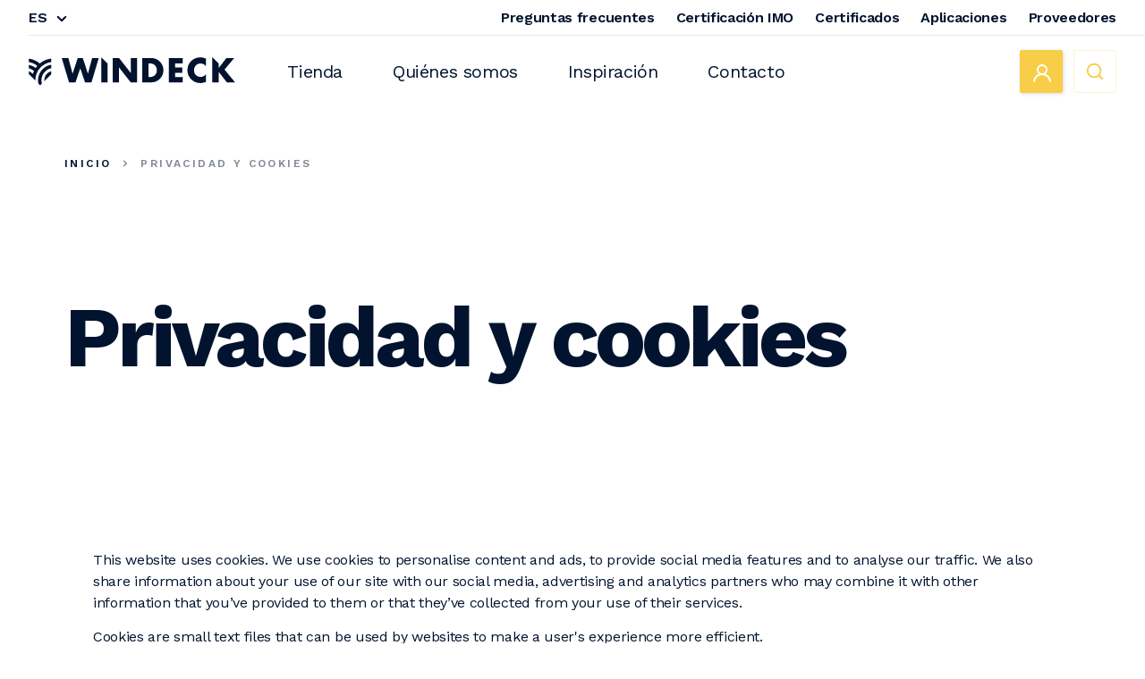

--- FILE ---
content_type: text/html; charset=UTF-8
request_url: https://www.windeckshipfloors.com/es/privacidad-y-cookies
body_size: 7630
content:
<!DOCTYPE html>
<html lang="es" prefix="og: http://ogp.me/ns#">
<head>
    <title>Privacidad y cookies - Windeck Shipfloors</title>
    <base href="https://www.windeckshipfloors.com">
    <link href="https://www.windeckshipfloors.com/es/privacidad-y-cookies" rel="canonical">
    <meta charset="utf-8">
    <meta name="viewport" content="width=device-width, initial-scale=1.0, user-scalable=no">
    <meta name="description" content="Windeck Shipfloors, con sede en Admiraal Trompstraat 9, Schiedam, Países Bajos, es responsable del tratamiento de los datos personales según lo establecido en esta declaración de privacidad.">
        <meta property="og:title" content="Privacidad y cookies">
        <link rel="apple-touch-icon" sizes="180x180" href="https://www.windeckshipfloors.com/images/favicon/apple-touch-icon.png">
    <link rel="icon" type="image/png" sizes="32x32" href="https://www.windeckshipfloors.com/images/favicon/favicon-32x32.png">
    <link rel="icon" type="image/png" sizes="16x16" href="https://www.windeckshipfloors.com/images/favicon/favicon-16x16.png">
    <link rel="manifest" href="https://www.windeckshipfloors.com/images/favicon/site.webmanifest">
    <link rel="mask-icon" href="https://www.windeckshipfloors.com/images/favicon/safari-pinned-tab.svg" color="#5bbad5">
    <meta name="msapplication-TileColor" content="#da532c">
    <meta name="theme-color" content="#ffffff">

    <link rel="stylesheet" type="text/css" href="https://www.windeckshipfloors.com/css/main-ee887d2c1fa13f638c3b.min.css">
        <!-- Google Tag Manager -->
    <script>(function(w,d,s,l,i){w[l]=w[l]||[];w[l].push({'gtm.start':
                new Date().getTime(),event:'gtm.js'});var f=d.getElementsByTagName(s)[0],
            j=d.createElement(s),dl=l!='dataLayer'?'&l='+l:'';j.async=true;j.src=
            'https://www.googletagmanager.com/gtm.js?id='+i+dl;f.parentNode.insertBefore(j,f);
        })(window,document,'script','dataLayer','GTM-P22JRTV');</script>
    <!-- End Google Tag Manager -->
    

    
            <meta name="p:domain_verify" content="7fe5e7f9f5b0830f49b7a29de34ce588"/>

        <!-- Meta Pixel Code -->
        <script>
            !function(f,b,e,v,n,t,s)
            {if(f.fbq)return;n=f.fbq=function(){n.callMethod?
                n.callMethod.apply(n,arguments):n.queue.push(arguments)};
                if(!f._fbq)f._fbq=n;n.push=n;n.loaded=!0;n.version='2.0';
                n.queue=[];t=b.createElement(e);t.async=!0;
                t.src=v;s=b.getElementsByTagName(e)[0];
                s.parentNode.insertBefore(t,s)}(window, document,'script',
                'https://connect.facebook.net/en_US/fbevents.js');
            fbq('init', '752019822568534');
            fbq('track', 'PageView');
        </script>
        <noscript><img height="1" width="1" style="display:none"
                       src="https://www.facebook.com/tr?id=752019822568534&ev=PageView&noscript=1"
            /></noscript>
        <!-- End Meta Pixel Code -->

            </head>


<body>
            <noscript><iframe src="https://www.googletagmanager.com/ns.html?id=GTM-P22JRTV" height="0" width="0" style="display:none;visibility:hidden"></iframe></noscript>
        <div class="barba-bg"></div>
    <div id="barba-wrapper" class="barba-wrapper">
        <div class="barba-container">
            

            <div id="app" class="site">
                <header-component url="https://www.windeckshipfloors.com/es/search" inline-template :cart-quantity="0" :swatches='[]' :has-topbar="true">
    <header class="header" :class="{ 'header--expanded': menuExpanded, 'header--scrolled': scrolled,
                                     'header--inverted': false && !menuExpanded,
                                     'header--show-topbar': hasTopbar && showTopBar }" ref="header">
                    <div class="header__top" :class="{ 'header__top--line': !menuExpanded}">
                <div class="header__container header__container--nowrap">
                    <div class="header__language-switch">
                        
                        <language-switch inline-template :menu-expanded="menuExpanded">
        <ul class="language-switch" :class="{ 'language-switch--expanded' : menuExpanded, 'language-switch--open' : menuOpen, 'language-switch--inverted': false }">
            <li class="language-switch__language" v-click-outside="closeMenu">
                <span class="language-switch__label" @click="toggleMenu">
                    es
                    <svg xmlns="http://www.w3.org/2000/svg" width="24" height="24" viewBox="0 0 24 24" fill="#0D0D1C" class=""><path d="M17 9.17a1 1 0 00-1.41 0L12 12.71 8.46 9.17a1 1 0 10-1.41 1.42l4.24 4.24a1.002 1.002 0 001.42 0L17 10.59a1.002 1.002 0 000-1.42z"/></svg>
                </span>

                <ul class="language-switch__list">
                    <li class="language-switch language-switch__list-item">
    <a href="/en/home"
       title="English"
       class="language-switch__link no-barba">
        English
    </a>
</li><li class="language-switch language-switch__list-item">
    <a href="/es/inicio"
       title="Español"
       class="language-switch__link no-barba language-switch__link--active">
        Español
    </a>
</li>                </ul>
            </li>
        </ul>
    </language-switch>
                    </div>
                    <div class="header__priority-navigation">
                        
                        <priority-navigation inline-template :menu-expanded="menuExpanded">
    <div class="priority-navigation">
        <nav class="priority-navigation__list"
             ref="priorityNavigationList"
             :class="{ 'priority-navigation--expanded' : menuExpanded, 'priority-navigation--inverted': false, 'priority-navigation__list--scrolled-left': !scrolledToLeft && scrolledToRight, 'priority-navigation__list--scrolled-right': !scrolledToRight && scrolledToLeft }">
                            <div class="priority-navigation__list-item">
    <a href="https://www.windeckshipfloors.com/es/preguntas-frecuentes" title="Preguntas frecuentes" class="priority-navigation__link">Preguntas frecuentes</a>
</div>
<div class="priority-navigation__list-item">
    <a href="https://www.windeckshipfloors.com/es/certificacion-imo" title="Certificación IMO | Windeck Shipfloors" class="priority-navigation__link">Certificación IMO</a>
</div>
<div class="priority-navigation__list-item">
    <a href="https://www.windeckshipfloors.com/es/certificados" title="Certificados | Windeck Shipfloors" class="priority-navigation__link">Certificados</a>
</div>
<div class="priority-navigation__list-item">
    <a href="https://www.windeckshipfloors.com/es/aplicaciones" title="Aplicaciones | Windeck Shipfloors" class="priority-navigation__link">Aplicaciones</a>
</div>
<div class="priority-navigation__list-item">
    <a href="https://www.windeckshipfloors.com/es/proveedores" title="Proveedores" class="priority-navigation__link">Proveedores</a>
</div>
                    </nav>
    </div>
</priority-navigation>
                    </div>
                </div>
            </div>
                <div class="header__main">
            <div class="header__container">
                <a href="https://www.windeckshipfloors.com/es/inicio" title="Windeck" class="header__logo" :class="{ 'header__search-expanded': searchExpanded }">
                  <svg xmlns="http://www.w3.org/2000/svg" width="347" height="48" viewBox="0 0 347 48" fill="#01132E" class=""><path d="M171.48 26.42L151.86 1.44h-10.62V42.3h10.62V17.32l19.62 24.99h10.57V1.44h-10.57v24.98zm-71.87 1.41l-8.67-26.4h-8.46l-8.67 26.4-7.05-26.39H55.65l12.2 40.87h10.84l8.02-23.69 8.02 23.69h10.84l12.19-40.87h-11.11l-7.04 26.39zm22.44 14.47h10.62V10.77L122.05.15V42.3zm206.93-21.51l16.21-19.35h-13.12L319.12 18.3v-7.72L308.55 0h-.06v42.3h10.62V24.58l13.82 17.72h13.77l-17.72-21.51zM288.12.3c-2.85 0-5.58.54-8.18 1.6-2.6 1.06-4.89 2.55-6.86 4.44-1.97 1.9-3.54 4.15-4.72 6.78-1.17 2.62-1.76 5.5-1.76 8.64 0 3.14.6 6.04 1.79 8.7 1.19 2.66 2.77 4.95 4.74 6.88a21.36 21.36 0 006.83 4.5c2.58 1.07 5.28 1.6 8.1 1.6 1.37 0 2.76-.13 4.17-.41 1.41-.27 2.93-.69 4.55-1.27l1.08-.38V28.81c-2.71 2.89-5.76 4.34-9.16 4.34-1.55 0-3-.29-4.34-.87-1.34-.58-2.5-1.37-3.5-2.38-1-1.01-1.77-2.2-2.33-3.58-.56-1.37-.84-2.87-.84-4.5 0-1.59.28-3.07.84-4.45.56-1.37 1.33-2.56 2.3-3.55.97-.99 2.14-1.78 3.5-2.36 1.36-.58 2.83-.87 4.42-.87 3.61 0 6.65 1.5 9.1 4.5V2.41c-1.73-.72-3.39-1.25-4.96-1.6-1.55-.34-3.15-.51-4.77-.51zm-52.74 42h23.25v-9H246v-7.05h11.92v-9H246v-6.83h12.63v-9h-23.25V42.3zM220.56 7.59a21.427 21.427 0 00-6.4-4.47c-2.44-1.12-5.05-1.68-7.83-1.68h-15.72V42.3h15.72c2.82 0 5.45-.56 7.89-1.68 2.44-1.12 4.57-2.62 6.39-4.5 1.83-1.88 3.25-4.06 4.28-6.53a19.93 19.93 0 001.55-7.72c0-2.71-.53-5.3-1.57-7.78-1.05-2.47-2.49-4.64-4.31-6.5zm-6.02 18.86c-.53 1.39-1.28 2.59-2.28 3.6-.99 1.01-2.21 1.81-3.66 2.38-1.45.58-3.09.87-4.93.87h-2.44V10.43h2.44c1.81 0 3.43.29 4.88.87 1.44.58 2.66 1.37 3.66 2.38.99 1.01 1.76 2.22 2.3 3.63.54 1.41.81 2.93.81 4.55 0 1.67-.26 3.2-.78 4.59zM26.39 38.73c0 .49.03.98.07 1.46l11.6-11.6v-5.11c-6.72 1.82-11.67 7.96-11.67 15.25zm-10.6 0c0 1.96.22 3.87.62 5.71l2.75 2.75h.3l2.86-2.86c-.5-1.78-.78-3.66-.78-5.6 0-9.97 7.1-18.31 16.52-20.23v-5.84c-12.6 1.98-22.27 12.92-22.27 26.07zm2.97-28.18A36.485 36.485 0 00.46 2.43v5.82c5.3.89 10.14 3.12 14.16 6.34-.99 1.13-1.91 2.32-2.76 3.57a26.067 26.067 0 00-11.4-5.32v5.89c3.2.82 6.1 2.38 8.51 4.5-.74 1.58-1.37 3.23-1.89 4.93-1.78-1.98-4.06-3.5-6.62-4.38v4.7l10.83 10.83c0-.19-.01-.39-.01-.58 0-15.64 11.68-28.6 26.78-30.63V2.3c-7.29.82-13.94 3.79-19.3 8.25z"/></svg>
                </a>
                <div class="header__buttons">

                    <div class="header-search header-search--mobile" :class="{'header-search__expanded': searchExpanded}">
        <div class="header-search__position" :class="{'header-search__expanded': searchExpanded}">
            <transition name="fade-header">
                <div v-show="searchExpanded" class="header-search__width">
                    <input type="search" data-state="filled" v-model="keyword" id="search5334" ref="input" autocomplete="off" placeholder=" " class="form__input input input--email form__input--email dirty input--valid touched header-search__input">
                    <label for="search5334" class="form__label form__label--compact">¿Qué está buscando? </label>
                    <span class="header-search__icon" v-show="!loading"><svg xmlns="http://www.w3.org/2000/svg" width="24" height="24" viewBox="0 0 24 24" class=""><path d="M21.71 20.29L18 16.61A9 9 0 1016.61 18l3.68 3.68a1.002 1.002 0 001.42 0 1 1 0 000-1.39zM11 18a7 7 0 110-14 7 7 0 010 14z"/></svg></span>
                    <Loader class="header-search__loader" v-show="loading"></Loader>
                </div>
            </transition>
            <transition name="fade-up">
                <div v-show="searchExpanded && keyword.length >= minChars && !loading" class="header-search__results">
                    <ul v-for="(items, title) in results">
                        <li class="header-search__results-title">{{ title }}</li>
                        <li class="header-search__results-items" v-for="item in items">
                            <a class="no-barba textlink--black" :href="item.url">{{ item.title }}</a>
                        </li>
                    </ul>
                </div>
            </transition>
        </div>
                <button v-show="!searchExpanded" class="button button--icon button--small button--black-ghost header-search__margin" :class="{'button--white-ghost': false }" @click="toggleSearch"><svg xmlns="http://www.w3.org/2000/svg" width="24" height="24" viewBox="0 0 24 24" class=""><path d="M21.71 20.29L18 16.61A9 9 0 1016.61 18l3.68 3.68a1.002 1.002 0 001.42 0 1 1 0 000-1.39zM11 18a7 7 0 110-14 7 7 0 010 14z"/></svg></button>
        <button v-show="searchExpanded" class="button button--icon button--small button--black header-search__button-margin" :class="{'button--white': false }" @click="toggleSearch"><svg xmlns="http://www.w3.org/2000/svg" width="24" height="24" viewBox="0 0 24 24" class=""><path d="M13.41 12l4.3-4.29a1.004 1.004 0 10-1.42-1.42L12 10.59l-4.29-4.3a1.004 1.004 0 00-1.42 1.42l4.3 4.29-4.3 4.29a1 1 0 00.325 1.639 1 1 0 001.095-.219l4.29-4.3 4.29 4.3a1.002 1.002 0 001.639-.325 1 1 0 00-.219-1.095L13.41 12z"/></svg></button>
        
    </div>

                    <div v-show="!searchExpanded" class="header__menu-toggle hamburger hamburger--squeeze" :class="{ 'is-active': menuExpanded, 'hamburger--inverted': false }" @click="menuExpanded = !menuExpanded">
                        <div class="hamburger-box hamburger--inverted">
                            <div class="hamburger-inner"></div>
                        </div>
                    </div>
                </div>
                <div class="header__navigation">
                    <transition name="fade">
                    <div class="navigation__left" v-show="!searchExpanded">
                        <navigation-component inline-template :has-topbar="hasTopbar" :topbar-visible="showTopBar" :menu-expanded="menuExpanded" :is-paginated="false" @close-menu="menuExpanded = false">
    <nav class="navigation" :class="{ 'navigation--active': menuExpanded, 'navigation--topbar-visible' : hasTopbar && topbarVisible }" ref="scrollLock">
        <div class="navigation__header" :class="{ 'navigation__header--topbar-visible' : hasTopbar && topbarVisible }">
            <div class="navigation__container">
                <div class="navigation__header-buttons">
                    <button class="header__menu-toggle hamburger hamburger--squeeze" :class="{ 'is-active': menuExpanded}" @click="closeMenu">
                        <span class="navigation__close">Cerrar</span>
                        <div class="hamburger-box" :class="{'hamburger-box--inverted': menuExpanded}">
                            <div class="hamburger-inner" :class="{'hamburger-inner--inverted': menuExpanded}"></div>
                        </div>
                    </button>
                </div>
            </div>
        </div>
        <ul class="navigation__list" body-scroll-lock-ignore>
            <li class="navigation-item navigation-item--menu-expanded navigation-item__mobile"
                :class="{ 'navigation-item--inverted': false }">
                <a href="https://www.windeckshipfloors.com/es/inicio"
                   title="Inicio"
                   class="navigation-item__link">
                    Inicio                </a>
            </li>
                            <li class="navigation-item navigation-item--menu-expanded"
    :class="{ 'navigation-item--inverted': false }">
    <a href="https://www.windeckshipfloors.com/es/tienda"
       title="Tienda"
       class="navigation-item__link">
        Tienda
    </a>
</li>
                            <li class="navigation-item navigation-item--menu-expanded"
    :class="{ 'navigation-item--inverted': false }">
    <a href="https://www.windeckshipfloors.com/es/quienessomos"
       title="Quiénes somos"
       class="navigation-item__link">
        Quiénes somos
    </a>
</li>
                            <li class="navigation-item navigation-item--menu-expanded"
    :class="{ 'navigation-item--inverted': false }">
    <a href="https://www.windeckshipfloors.com/es/inspiracion"
       title="Inspiración"
       class="navigation-item__link">
        Inspiración
    </a>
</li>
                            <li class="navigation-item navigation-item--menu-expanded"
    :class="{ 'navigation-item--inverted': false }">
    <a href="https://www.windeckshipfloors.com/es/contacto"
       title="Contacto"
       class="navigation-item__link">
        Contacto
    </a>
</li>
                    </ul>

        <div class="navigation__buttons-mobile">
                        <a href="https://www.windeckshipfloors.com/es/inicio-de-sesion" class="button button--icon button--primary navigation__button-mobile"><svg xmlns="http://www.w3.org/2000/svg" width="24" height="24" viewBox="0 0 24 24" class=""><path d="M15.71 12.71a6 6 0 10-7.42 0 10 10 0 00-6.22 8.18 1.006 1.006 0 102 .22 8 8 0 0115.9 0 1 1 0 001 .89h.11a1 1 0 00.88-1.1 10 10 0 00-6.25-8.19zM12 12a4 4 0 110-8 4 4 0 010 8z"/></svg></a>
        </div>
    </nav>
</navigation-component>
                    </div>
                    </transition>

                    <div class="navigation__right">
                        
                        <transition name="fade">
                            <a v-show="!searchExpanded" href="https://www.windeckshipfloors.com/es/inicio-de-sesion" class="button button--icon button--primary navigation__button"><svg xmlns="http://www.w3.org/2000/svg" width="24" height="24" viewBox="0 0 24 24" class=""><path d="M15.71 12.71a6 6 0 10-7.42 0 10 10 0 00-6.22 8.18 1.006 1.006 0 102 .22 8 8 0 0115.9 0 1 1 0 001 .89h.11a1 1 0 00.88-1.1 10 10 0 00-6.25-8.19zM12 12a4 4 0 110-8 4 4 0 010 8z"/></svg> </a>
                        </transition>

                        <div class="header-search header-search--desktop" :class="{'header-search__expanded': searchExpanded}">
        <div class="header-search__position" :class="{'header-search__expanded': searchExpanded}">
            <transition name="fade-header">
                <div v-show="searchExpanded" class="header-search__width">
                    <input type="search" data-state="filled" v-model="keyword" id="search5334" ref="input" autocomplete="off" placeholder=" " class="form__input input input--email form__input--email dirty input--valid touched header-search__input">
                    <label for="search5334" class="form__label form__label--compact">¿Qué está buscando? </label>
                    <span class="header-search__icon" v-show="!loading"><svg xmlns="http://www.w3.org/2000/svg" width="24" height="24" viewBox="0 0 24 24" class=""><path d="M21.71 20.29L18 16.61A9 9 0 1016.61 18l3.68 3.68a1.002 1.002 0 001.42 0 1 1 0 000-1.39zM11 18a7 7 0 110-14 7 7 0 010 14z"/></svg></span>
                    <Loader class="header-search__loader" v-show="loading"></Loader>
                </div>
            </transition>
            <transition name="fade-up">
                <div v-show="searchExpanded && keyword.length >= minChars && !loading" class="header-search__results">
                    <ul v-for="(items, title) in results">
                        <li class="header-search__results-title">{{ title }}</li>
                        <li class="header-search__results-items" v-for="item in items">
                            <a class="no-barba textlink--black" :href="item.url">{{ item.title }}</a>
                        </li>
                    </ul>
                </div>
            </transition>
        </div>
                <button v-show="!searchExpanded" class="button button--icon header-search__button header-search__margin" :class="{'button--white-ghost': false, 'button--primary-ghost': true }" @click="toggleSearch"><svg xmlns="http://www.w3.org/2000/svg" width="24" height="24" viewBox="0 0 24 24" class=""><path d="M21.71 20.29L18 16.61A9 9 0 1016.61 18l3.68 3.68a1.002 1.002 0 001.42 0 1 1 0 000-1.39zM11 18a7 7 0 110-14 7 7 0 010 14z"/></svg></button>
        <button v-show="searchExpanded" class="button button--icon header-search__button" :class="{'button--white': false, 'button--primary': true }" @click="toggleSearch"><svg xmlns="http://www.w3.org/2000/svg" width="24" height="24" viewBox="0 0 24 24" class=""><path d="M13.41 12l4.3-4.29a1.004 1.004 0 10-1.42-1.42L12 10.59l-4.29-4.3a1.004 1.004 0 00-1.42 1.42l4.3 4.29-4.3 4.29a1 1 0 00.325 1.639 1 1 0 001.095-.219l4.29-4.3 4.29 4.3a1.002 1.002 0 001.639-.325 1 1 0 00-.219-1.095L13.41 12z"/></svg></button>
        
    </div>
                    </div>
                </div>
            </div>
        </div>
    </header>
</header-component>
                <div class="main">
                                        <div class="header-spacer"></div>
                    
                    <div class="main__content">
                            <section class="detail-header">
    <div class="overview-header__wrapper container">
        <div class="row justify-content-center justify-content-md-start">
            <div class="col-24 col-sm-20">
                                    <div class="breadcrumbs">
    <ul class="breadcrumbs__list">
                                    <li class="breadcrumbs__item">
                    <a class="breadcrumbs__link" href="https://www.windeckshipfloors.com/es/inicio" title="Inicio">Inicio</a>
                </li>
                                                <li class="breadcrumbs__item breadcrumbs__item--current">
                    <svg xmlns="http://www.w3.org/2000/svg" width="24" height="24" viewBox="0 0 24 24" class=""><path d="M14.83 11.29l-4.24-4.24a1 1 0 10-1.42 1.41L12.71 12l-3.54 3.54a1 1 0 000 1.41 1 1 0 00.71.29 1 1 0 00.71-.29l4.24-4.24a1.002 1.002 0 000-1.42z"/></svg>
                    <span class="breadcrumbs__link breadcrumbs__link--current">Privacidad y cookies</span>
                </li>
                        </ul>
</div>
                
                                    <h1 class="detail-header__title">Privacidad y cookies</h1>
                            </div>
        </div>
        <div class="row justify-content-center justify-content-md-start">
            <div class="col-24 col-sm-20 col-md-12">
                
                
                            </div>
        </div>
    </div>
</section>

    <div class="container padding-top-bottom">
        <div class="row justify-content-center justify-content-md-start">
            <div class="col-24">
                <cookiebot-declaration :domain-id="'bdd9b526-803e-4173-99f4-da51f6e0b44e'"></cookiebot-declaration>
            </div>
        </div>
    </div>
                    </div>

                    <footer class="footer footer--dark">
    <div class="container">
        <div class="footer__bottom">
            <div class="row align-items-center justify-content-md-between">
                <div class="col-24 col-md">
                    <ul class="footer__list">
                        <li class="footer__list-item">
    <a href="https://www.windeckshipfloors.com/es/condiciones-generales" title="Condiciones generales" class="footer__item">Condiciones generales</a>
</li><li class="footer__list-item">
    <a href="https://www.windeckshipfloors.com/es/privacidad-y-cookies" title="Privacidad y cookies" class="footer__item">Privacidad y cookies</a>
</li><li class="footer__list-item">
    <a href="https://www.windeckshipfloors.com/es/descargo-de-responsabilidad" title="Descargo de responsabilidad" class="footer__item">Descargo de responsabilidad</a>
</li><li class="footer__list-item">
    <a href="https://www.windeckshipfloors.com/es/mapadelsitio" title="Mapa del sitio" class="footer__item">Mapa del sitio</a>
</li>                    </ul>
                </div>

                <div class="col-24 col-md-auto">
                    <div class="footer__reference">
                        Website by <a href="https://www.webnl.nl" target="_blank" class="footer__webnl no-barba">WebNL</a>
                    </div>
                </div>
            </div>
        </div>
    </div>
</footer>
                </div>

            </div>
        </div>
    </div>

    <script type="text/javascript" src="https://www.windeckshipfloors.com/js/app-ee887d2c1fa13f638c3b.min.js"></script>
    
        <script type="text/javascript">

    function ZFAdvLead(){

    }

    ZFAdvLead.utmPValObj = ZFAdvLead.utmPValObj || {};



    ZFAdvLead.utmPNameArr = new Array('utm_source','utm_medium','utm_campaign','utm_term','utm_content','gclid');ZFAdvLead.utmcustPNameArr = new Array('gclid');ZFAdvLead.isSameDomian = false;



    ZFAdvLead.prototype.zfautm_sC = function( paramName,path,domain,secure ){

        var value = ZFAdvLead.utmPValObj[paramName];

        if ( typeof value !== "undefined" && value !== null ){

            var cookieStr = paramName + "=" + encodeURIComponent( value );

            var exdate=new Date();

            exdate.setDate(exdate.getDate()+7);

            cookieStr += "; expires=" + exdate.toGMTString();

            cookieStr += "; path=/";

            if ( domain ) {

                cookieStr += "; domain=" + encodeURIComponent( domain );

            }

            if ( secure ) {

                cookieStr += "; secure";

            }

            document.cookie = cookieStr;

        }

    };

    ZFAdvLead.prototype.zfautm_ini = function (){

        this.zfautm_bscPCap();

        var url_search = document.location.search;

        for (var i = 0; i < ZFAdvLead.utmcustPNameArr.length ; i ++){

            var zf_pN = ZFAdvLead.utmcustPNameArr[i];

            var zf_pV;

            if ( zf_pN == 'referrername' ) {

                zf_pV = ( document.URL || '' ).slice( 0, 1500 );

            } else {

                zf_pV = this.zfautm_gP(url_search, zf_pN);

                if (zf_pV == undefined || zf_pV == ''){

                    zf_pV = this.zfautm_gC(zf_pN);

                }

            }

            if ( typeof zf_pV !== "undefined" && zf_pV !== null & zf_pV != "" ) {

                ZFAdvLead.utmPValObj[ zf_pN ] = zf_pV;

            }

        }

        for (var pkey in ZFAdvLead.utmPValObj) {

            this.zfautm_sC(pkey);

        }

    };

    ZFAdvLead.prototype.zfautm_bscPCap = function () {

        var trafSrc = this.zfautm_calcTrafSrc();

        if ( trafSrc.source != "" ) {

            ZFAdvLead.utmPValObj.utm_source = trafSrc.source;

        }

        if ( trafSrc.medium != "" ) {

            ZFAdvLead.utmPValObj.utm_medium = trafSrc.medium;

        }

        if ( trafSrc.campaign != "" ) {

            ZFAdvLead.utmPValObj.utm_campaign = trafSrc.campaign;

        }

        if ( trafSrc.term != "" ) {

            ZFAdvLead.utmPValObj.utm_term = trafSrc.term;

        }

        if ( trafSrc.content != "" ) {

            ZFAdvLead.utmPValObj.utm_content = trafSrc.content;

        }

    }

    ZFAdvLead.prototype.zfautm_calcTrafSrc = function() {

        var u1='', u2='', u3='', u4='', u5='';

        var search_engines = [['bing', 'q'], ['google', 'q'], ['yahoo', 'q'], ['baidu', 'q'], ['yandex', 'q'], ['ask', 'q']]; //List of search engines

        var ref = document.referrer;

        ref = ref.substr(ref.indexOf('//')+2);

        ref_domain = ref;

        ref_path = '/';

        ref_search = '';



        // Checks for campaign parameters

        var url_search = document.location.search;

        if(url_search.indexOf('utm_source') > -1 || url_search.indexOf('utm_medium') > -1 || url_search.indexOf('utm_campaign') > -1 || url_search.indexOf('utm_term') > -1 || url_search.indexOf('utm_content') > -1) {

            u1 = this.zfautm_gP(url_search, 'utm_source');

            u2 = this.zfautm_gP(url_search, 'utm_medium');

            u3 = this.zfautm_gP(url_search, 'utm_campaign');

            u4 = this.zfautm_gP(url_search, 'utm_term');

            u5 = this.zfautm_gP(url_search, 'utm_content');

        } else if ( this.zfautm_gP(url_search, 'gclid')) {

            u1 = 'Google Ads';

            u2 = 'cpc';

            u3 = '(not set)';

            if ( !ZFAdvLead.utmcustPNameArr.includes('gclid') ) {

                ZFAdvLead.utmcustPNameArr.push('gclid');

            }

        } else if(ref) {

            var r_u1 = this.zfautm_gC('utm_source');

            var r_u2 = this.zfautm_gC('utm_medium');

            var r_u3 = this.zfautm_gC('utm_campaign');

            var r_u4 = this.zfautm_gC('utm_term');

            var r_u5 = this.zfautm_gC('utm_content');

            if ( typeof r_u1 === "undefined" && typeof r_u2 === "undefined" && typeof r_u3 === "undefined" && typeof r_u4 === "undefined" && typeof r_u5 === "undefined") {

                // separate domain, path and query parameters

                if (ref.indexOf('/') > -1) {

                    ref_domain = ref.substr(0,ref.indexOf('/'));

                    ref_path = ref.substr(ref.indexOf('/'));

                    if (ref_path.indexOf('?') > -1) {

                        ref_search = ref_path.substr(ref_path.indexOf('?'));

                        ref_path = ref_path.substr(0, ref_path.indexOf('?'));

                    }

                }

                u2 = 'referral';

                u1 = ref_domain;

                // Extract term for organic source

                for (var i=0; i<search_engines.length; i++){

                    if(ref_domain.indexOf(search_engines[i][0]) > -1){

                        u2 = 'organic';

                        u1 = search_engines[i][0];

                        u4 = this.zfautm_gP(ref_search, search_engines[i][1]) || '(not provided)';

                        break;

                    }

                }

            } else {

                if ( typeof r_u1 !== "undefined" ) {

                    u1 = r_u1;

                }

                if ( typeof r_u2 !== "undefined" ) {

                    u2 = r_u2;

                }

                if ( typeof r_u3 !== "undefined" ) {

                    u3 = r_u3;

                }

                if ( typeof r_u4 !== "undefined" ) {

                    u4 = r_u4;

                }

                if ( typeof r_u5 !== "undefined" ) {

                    u5 = r_u5;

                }

            }

        } else {

            var r_u1 = this.zfautm_gC('utm_source');

            var r_u2 = this.zfautm_gC('utm_medium');

            var r_u3 = this.zfautm_gC('utm_campaign');

            var r_u4 = this.zfautm_gC('utm_term');

            var r_u5 = this.zfautm_gC('utm_content');

            if ( typeof r_u1 === "undefined" && typeof r_u2 === "undefined" && typeof r_u3 === "undefined" && typeof r_u4 === "undefined" && typeof r_u5 === "undefined") {

                var locRef = document.URL;

                locRef = locRef.substr(locRef.indexOf('//')+2);

                if (locRef.indexOf('/') > -1) {

                    locRef = locRef.substr(0,locRef.indexOf('/'));

                }

                u1 = locRef;

                u2 = 'referral';

            } else {

                if ( typeof r_u1 !== "undefined" ) {

                    u1 = r_u1;

                }

                if ( typeof r_u2 !== "undefined" ) {

                    u2 = r_u2;

                }

                if ( typeof r_u3 !== "undefined" ) {

                    u3 = r_u3;

                }

                if ( typeof r_u4 !== "undefined" ) {

                    u4 = r_u4;

                }

                if ( typeof r_u5 !== "undefined" ) {

                    u5 = r_u5;

                }

            }

        }

        return {

            'source'  : u1,

            'medium'  : u2,

            'campaign': u3,

            'term'    : u4,

            'content' : u5

        };

    }

    ZFAdvLead.prototype.zfautm_gP = function(s, q) {

        try{

            var match = s.match('[?&]' + q + '=([^&]+)');

            return match ? decodeURIComponent(match[1]) : '';

        } catch(e){

            return '';

        }

    }

    ZFAdvLead.prototype.zfautm_gC = function( cookieName ){

        var cookieArr = document.cookie.split('; ');

        for ( var i = 0 ; i < cookieArr.length ; i ++ ){

            var cookieVals = cookieArr[i].split('=');

            if ( cookieVals[0] === cookieName && cookieVals[1] ) {

                return decodeURIComponent(cookieVals[1]);

            }

        }

    };

    ZFAdvLead.prototype.zfautm_gC_enc = function( cookieName ){

        var cookieArr = document.cookie.split('; ');

        for ( var i = 0 ; i < cookieArr.length ; i ++ ){

            var cookieVals = cookieArr[i].split('=');

            if ( cookieVals[0] === cookieName && cookieVals[1] ) {

                return cookieVals[1];

            }

        }

    };

    ZFAdvLead.prototype.zfautm_iframeSprt = function () {

        var zf_frame = document.getElementsByTagName("iframe");

        for(var i = 0; i < zf_frame.length; ++i){

            if((zf_frame[i].src).indexOf('formperma') > 0 ){

                var zf_src = zf_frame[i].src;

                for( var prmIdx = 0 ; prmIdx < ZFAdvLead.utmPNameArr.length ; prmIdx ++ ) {

                    var utmPm = ZFAdvLead.utmPNameArr[ prmIdx ];

                    utmPm = ( ZFAdvLead.isSameDomian && ( ZFAdvLead.utmcustPNameArr.indexOf(utmPm) == -1 ) ) ? "zf_" + utmPm : utmPm;

                    var utmVal = this.zfautm_gC_enc( ZFAdvLead.utmPNameArr[ prmIdx ] );

                    if ( typeof utmVal !== "undefined" ) {

                        if ( utmVal != "" ){

                            if(zf_src.indexOf('?') > 0){

                                zf_src = zf_src+'&'+utmPm+'='+ utmVal;

                            }else{

                                zf_src = zf_src+'?'+utmPm+'='+ utmVal;

                            }

                        }

                    }

                }

                if ( zf_frame[i].src.length < zf_src.length ) {

                    zf_frame[i].src = zf_src;

                }

            }

        }

    };

    ZFAdvLead.prototype.zfautm_DHtmlSprt = function () {

        var zf_formsArr = document.forms;

        for ( var frmInd = 0 ; frmInd < zf_formsArr.length ; frmInd ++ ) {

            var zf_form_act = zf_formsArr[frmInd].action;

            if ( zf_form_act && zf_form_act.indexOf('formperma') > 0 ){

                for( var prmIdx = 0 ; prmIdx < ZFAdvLead.utmPNameArr.length ; prmIdx ++ ) {

                    var utmPm = ZFAdvLead.utmPNameArr[ prmIdx ];

                    var utmVal = this.zfautm_gC( ZFAdvLead.utmPNameArr[ prmIdx ] );

                    if ( typeof utmVal !== "undefined" ) {

                        if ( utmVal != "" ) {

                            var fieldObj = zf_formsArr[frmInd][utmPm];

                            if ( fieldObj ) {

                                fieldObj.value = utmVal;

                            }

                        }

                    }

                }

            }

        }

    };

    ZFAdvLead.prototype.zfautm_jsEmbedSprt = function ( id ) {

        document.getElementById('zforms_iframe_id').removeAttribute("onload");

        var jsEmbdFrm = document.getElementById("zforms_iframe_id");

        var embdSrc = jsEmbdFrm.src;

        for( var prmIdx = 0 ; prmIdx < ZFAdvLead.utmPNameArr.length ; prmIdx ++ ) {

            var utmPm = ZFAdvLead.utmPNameArr[ prmIdx ];

            utmPm = ( ZFAdvLead.isSameDomian && ( ZFAdvLead.utmcustPNameArr.indexOf(utmPm) == -1 ) ) ? "zf_" + utmPm : utmPm;

            var utmVal = this.zfautm_gC_enc( ZFAdvLead.utmPNameArr[ prmIdx ] );

            if ( typeof utmVal !== "undefined" ) {

                if ( utmVal != "" ) {

                    if(embdSrc.indexOf('?') > 0){

                        embdSrc = embdSrc+'&'+utmPm+'='+utmVal;

                    }else{

                        embdSrc = embdSrc+'?'+utmPm+'='+utmVal;

                    }

                }

            }

        }

        jsEmbdFrm.src = embdSrc;

    };

    var zfutm_zfAdvLead = new ZFAdvLead();

    zfutm_zfAdvLead.zfautm_ini();

    if( document.readyState == "complete" ){

        zfutm_zfAdvLead.zfautm_iframeSprt();

        zfutm_zfAdvLead.zfautm_DHtmlSprt();

    } else {

        window.addEventListener('load', function (){

            zfutm_zfAdvLead.zfautm_iframeSprt();

            zfutm_zfAdvLead.zfautm_DHtmlSprt();

        }, false);

    }

</script>
</body>
</html>


--- FILE ---
content_type: text/css
request_url: https://www.windeckshipfloors.com/css/main-ee887d2c1fa13f638c3b.min.css
body_size: 35412
content:
@import url(https://fonts.googleapis.com/css2?family=Work+Sans:ital,wght@0,300;0,400;0,500;0,600;0,700;1,300;1,400;1,500;1,600;1,700&display=swap);.fade-header-enter-active,.fade-header-leave-active{transition:opacity .3s ease-in-out}.fade-header-leave-active{transition:max-width 0s .3s}.fade-header-enter,.fade-header-leave-to{opacity:0;max-width:0}.fade-enter-active,.fade-leave-active{transition:opacity .3s}.fade-enter,.fade-leave-to{opacity:0}.fade-up-enter-active,.fade-up-leave-active{transition:all .3s ease-in-out}.fade-up-enter,.fade-up-leave-to{opacity:0;transform:translate3d(0,1.5rem,0)}.fade-in-enter-active{transition:opacity .3s}.fade-in-enter,.fade-in-leave-to,.fade-leave-active{opacity:0}html{font-family:sans-serif;line-height:1.15;-webkit-text-size-adjust:100%;-webkit-tap-highlight-color:rgba(0,0,0,0)}article,aside,figcaption,figure,footer,header,hgroup,main,nav,section{display:block}body{margin:0;font-family:Work Sans,sans-serif;font-size:1rem;font-weight:400;line-height:1.5;color:#01132e;text-align:left;background-color:#fff}[tabindex="-1"]:focus:not(.focus-visible),[tabindex="-1"]:focus:not(:focus-visible){outline:0!important}hr{box-sizing:content-box;height:0;overflow:visible}h1,h2,h3,h4,h5,h6{margin-top:0;margin-bottom:.5rem}.category-card__title,.language-switch__label,.language-switch__link,.priority-navigation__link,.product-card__unit,.small-text-area h2,.small-text-area h3,p{margin-top:0;margin-bottom:1rem}abbr[data-original-title],abbr[title]{text-decoration:underline;-webkit-text-decoration:underline dotted;text-decoration:underline dotted;cursor:help;border-bottom:0;-webkit-text-decoration-skip-ink:none;text-decoration-skip-ink:none}address{font-style:normal;line-height:inherit}address,dl,ol,ul{margin-bottom:1rem}dl,ol,ul{margin-top:0}ol ol,ol ul,ul ol,ul ul{margin-bottom:0}dt{font-weight:700}dd{margin-bottom:.5rem;margin-left:0}blockquote{margin:0 0 1rem}b,strong{font-weight:bolder}.footer__item,.footer__reference,small{font-size:80%}sub,sup{position:relative;font-size:75%;line-height:0;vertical-align:baseline}sub{bottom:-.25em}sup{top:-.5em}a{background-color:transparent}a:hover{color:#eab309}a:not([href]):not([class]),a:not([href]):not([class]):hover{color:inherit;text-decoration:none}code,kbd,pre,samp{font-family:SFMono-Regular,Menlo,Monaco,Consolas,Liberation Mono,Courier New,monospace;font-size:1em}pre{margin-top:0;margin-bottom:1rem;overflow:auto;-ms-overflow-style:scrollbar}figure{margin:0 0 1rem}img{border-style:none}img,svg{vertical-align:middle}svg{overflow:hidden}table{border-collapse:collapse}caption{padding-top:.75rem;padding-bottom:.75rem;color:#6c757d;text-align:left;caption-side:bottom}th{text-align:inherit;text-align:-webkit-match-parent}label{display:inline-block;margin-bottom:.5rem}button{border-radius:0}button:focus:not(.focus-visible),button:focus:not(:focus-visible){outline:0}button,input,optgroup,select,textarea{margin:0;font-family:inherit;font-size:inherit;line-height:inherit}button,input{overflow:visible}button,select{text-transform:none}[role=button]{cursor:pointer}select{word-wrap:normal}[type=button],[type=reset],[type=submit],button{-webkit-appearance:button}[type=button]:not(:disabled),[type=reset]:not(:disabled),[type=submit]:not(:disabled),button:not(:disabled){cursor:pointer}[type=button]::-moz-focus-inner,[type=reset]::-moz-focus-inner,[type=submit]::-moz-focus-inner,button::-moz-focus-inner{padding:0;border-style:none}input[type=checkbox],input[type=radio]{box-sizing:border-box;padding:0}textarea{overflow:auto}fieldset{min-width:0;padding:0;margin:0;border:0}legend{display:block;width:100%;max-width:100%;padding:0;margin-bottom:.5rem;font-size:1.5rem;line-height:inherit;color:inherit;white-space:normal}progress{vertical-align:baseline}[type=number]::-webkit-inner-spin-button,[type=number]::-webkit-outer-spin-button{height:auto}[type=search]{outline-offset:-2px;-webkit-appearance:none}[type=search]::-webkit-search-decoration{-webkit-appearance:none}::-webkit-file-upload-button{font:inherit;-webkit-appearance:button}output{display:inline-block}summary{display:list-item;cursor:pointer}template{display:none}[hidden]{display:none!important}.container,.container-fluid,.container-lg,.header__container,.navigation__container{width:100%;padding-right:.75rem;padding-left:.75rem;margin-right:auto;margin-left:auto}@media (min-width:992px){.container,.container-lg,.container-md,.container-sm{max-width:1200px}}.row{display:flex;flex-wrap:wrap;margin-right:-.75rem;margin-left:-.75rem}.no-gutters{margin-right:0;margin-left:0}.no-gutters>.col,.no-gutters>[class*=col-]{padding-right:0;padding-left:0}.col,.col-1,.col-2,.col-3,.col-4,.col-5,.col-6,.col-7,.col-8,.col-9,.col-10,.col-11,.col-12,.col-13,.col-14,.col-15,.col-16,.col-17,.col-18,.col-19,.col-20,.col-21,.col-22,.col-23,.col-24,.col-auto,.col-lg,.col-lg-1,.col-lg-2,.col-lg-3,.col-lg-4,.col-lg-5,.col-lg-6,.col-lg-7,.col-lg-8,.col-lg-9,.col-lg-10,.col-lg-11,.col-lg-12,.col-lg-13,.col-lg-14,.col-lg-15,.col-lg-16,.col-lg-17,.col-lg-18,.col-lg-19,.col-lg-20,.col-lg-21,.col-lg-22,.col-lg-23,.col-lg-24,.col-lg-auto,.col-md,.col-md-1,.col-md-2,.col-md-3,.col-md-4,.col-md-5,.col-md-6,.col-md-7,.col-md-8,.col-md-9,.col-md-10,.col-md-11,.col-md-12,.col-md-13,.col-md-14,.col-md-15,.col-md-16,.col-md-17,.col-md-18,.col-md-19,.col-md-20,.col-md-21,.col-md-22,.col-md-23,.col-md-24,.col-md-auto,.col-sm,.col-sm-1,.col-sm-2,.col-sm-3,.col-sm-4,.col-sm-5,.col-sm-6,.col-sm-7,.col-sm-8,.col-sm-9,.col-sm-10,.col-sm-11,.col-sm-12,.col-sm-13,.col-sm-14,.col-sm-15,.col-sm-16,.col-sm-17,.col-sm-18,.col-sm-19,.col-sm-20,.col-sm-21,.col-sm-22,.col-sm-23,.col-sm-24,.col-sm-auto,.col-xl,.col-xl-1,.col-xl-2,.col-xl-3,.col-xl-4,.col-xl-5,.col-xl-6,.col-xl-7,.col-xl-8,.col-xl-9,.col-xl-10,.col-xl-11,.col-xl-12,.col-xl-13,.col-xl-14,.col-xl-15,.col-xl-16,.col-xl-17,.col-xl-18,.col-xl-19,.col-xl-20,.col-xl-21,.col-xl-22,.col-xl-23,.col-xl-24,.col-xl-auto,.col-xxl,.col-xxl-1,.col-xxl-2,.col-xxl-3,.col-xxl-4,.col-xxl-5,.col-xxl-6,.col-xxl-7,.col-xxl-8,.col-xxl-9,.col-xxl-10,.col-xxl-11,.col-xxl-12,.col-xxl-13,.col-xxl-14,.col-xxl-15,.col-xxl-16,.col-xxl-17,.col-xxl-18,.col-xxl-19,.col-xxl-20,.col-xxl-21,.col-xxl-22,.col-xxl-23,.col-xxl-24,.col-xxl-auto{position:relative;width:100%;padding-right:.75rem;padding-left:.75rem}.col{flex-basis:0;flex-grow:1;max-width:100%}.row-cols-1>*{flex:0 0 100%;max-width:100%}.row-cols-2>*{flex:0 0 50%;max-width:50%}.row-cols-3>*{flex:0 0 33.33333%;max-width:33.33333%}.row-cols-4>*{flex:0 0 25%;max-width:25%}.row-cols-5>*{flex:0 0 20%;max-width:20%}.row-cols-6>*{flex:0 0 16.66667%;max-width:16.66667%}.col-auto{flex:0 0 auto;width:auto;max-width:100%}.col-1{flex:0 0 4.16667%;max-width:4.16667%}.col-2{flex:0 0 8.33333%;max-width:8.33333%}.col-3{flex:0 0 12.5%;max-width:12.5%}.col-4{flex:0 0 16.66667%;max-width:16.66667%}.col-5{flex:0 0 20.83333%;max-width:20.83333%}.col-6{flex:0 0 25%;max-width:25%}.col-7{flex:0 0 29.16667%;max-width:29.16667%}.col-8{flex:0 0 33.33333%;max-width:33.33333%}.col-9{flex:0 0 37.5%;max-width:37.5%}.col-10{flex:0 0 41.66667%;max-width:41.66667%}.col-11{flex:0 0 45.83333%;max-width:45.83333%}.col-12{flex:0 0 50%;max-width:50%}.col-13{flex:0 0 54.16667%;max-width:54.16667%}.col-14{flex:0 0 58.33333%;max-width:58.33333%}.col-15{flex:0 0 62.5%;max-width:62.5%}.col-16{flex:0 0 66.66667%;max-width:66.66667%}.col-17{flex:0 0 70.83333%;max-width:70.83333%}.col-18{flex:0 0 75%;max-width:75%}.col-19{flex:0 0 79.16667%;max-width:79.16667%}.col-20{flex:0 0 83.33333%;max-width:83.33333%}.col-21{flex:0 0 87.5%;max-width:87.5%}.col-22{flex:0 0 91.66667%;max-width:91.66667%}.col-23{flex:0 0 95.83333%;max-width:95.83333%}.col-24{flex:0 0 100%;max-width:100%}.order-first{order:-1}.order-last{order:25}.order-0{order:0}.order-1{order:1}.order-2{order:2}.order-3{order:3}.order-4{order:4}.order-5{order:5}.order-6{order:6}.order-7{order:7}.order-8{order:8}.order-9{order:9}.order-10{order:10}.order-11{order:11}.order-12{order:12}.order-13{order:13}.order-14{order:14}.order-15{order:15}.order-16{order:16}.order-17{order:17}.order-18{order:18}.order-19{order:19}.order-20{order:20}.order-21{order:21}.order-22{order:22}.order-23{order:23}.order-24{order:24}.offset-1{margin-left:4.16667%}.offset-2{margin-left:8.33333%}.offset-3{margin-left:12.5%}.offset-4{margin-left:16.66667%}.offset-5{margin-left:20.83333%}.offset-6{margin-left:25%}.offset-7{margin-left:29.16667%}.offset-8{margin-left:33.33333%}.offset-9{margin-left:37.5%}.offset-10{margin-left:41.66667%}.offset-11{margin-left:45.83333%}.offset-12{margin-left:50%}.offset-13{margin-left:54.16667%}.offset-14{margin-left:58.33333%}.offset-15{margin-left:62.5%}.offset-16{margin-left:66.66667%}.offset-17{margin-left:70.83333%}.offset-18{margin-left:75%}.offset-19{margin-left:79.16667%}.offset-20{margin-left:83.33333%}.offset-21{margin-left:87.5%}.offset-22{margin-left:91.66667%}.offset-23{margin-left:95.83333%}@media (min-width:576px){.col-sm{flex-basis:0;flex-grow:1;max-width:100%}.row-cols-sm-1>*{flex:0 0 100%;max-width:100%}.row-cols-sm-2>*{flex:0 0 50%;max-width:50%}.row-cols-sm-3>*{flex:0 0 33.33333%;max-width:33.33333%}.row-cols-sm-4>*{flex:0 0 25%;max-width:25%}.row-cols-sm-5>*{flex:0 0 20%;max-width:20%}.row-cols-sm-6>*{flex:0 0 16.66667%;max-width:16.66667%}.col-sm-auto{flex:0 0 auto;width:auto;max-width:100%}.col-sm-1{flex:0 0 4.16667%;max-width:4.16667%}.col-sm-2{flex:0 0 8.33333%;max-width:8.33333%}.col-sm-3{flex:0 0 12.5%;max-width:12.5%}.col-sm-4{flex:0 0 16.66667%;max-width:16.66667%}.col-sm-5{flex:0 0 20.83333%;max-width:20.83333%}.col-sm-6{flex:0 0 25%;max-width:25%}.col-sm-7{flex:0 0 29.16667%;max-width:29.16667%}.col-sm-8{flex:0 0 33.33333%;max-width:33.33333%}.col-sm-9{flex:0 0 37.5%;max-width:37.5%}.col-sm-10{flex:0 0 41.66667%;max-width:41.66667%}.col-sm-11{flex:0 0 45.83333%;max-width:45.83333%}.col-sm-12{flex:0 0 50%;max-width:50%}.col-sm-13{flex:0 0 54.16667%;max-width:54.16667%}.col-sm-14{flex:0 0 58.33333%;max-width:58.33333%}.col-sm-15{flex:0 0 62.5%;max-width:62.5%}.col-sm-16{flex:0 0 66.66667%;max-width:66.66667%}.col-sm-17{flex:0 0 70.83333%;max-width:70.83333%}.col-sm-18{flex:0 0 75%;max-width:75%}.col-sm-19{flex:0 0 79.16667%;max-width:79.16667%}.col-sm-20{flex:0 0 83.33333%;max-width:83.33333%}.col-sm-21{flex:0 0 87.5%;max-width:87.5%}.col-sm-22{flex:0 0 91.66667%;max-width:91.66667%}.col-sm-23{flex:0 0 95.83333%;max-width:95.83333%}.col-sm-24{flex:0 0 100%;max-width:100%}.order-sm-first{order:-1}.order-sm-last{order:25}.order-sm-0{order:0}.order-sm-1{order:1}.order-sm-2{order:2}.order-sm-3{order:3}.order-sm-4{order:4}.order-sm-5{order:5}.order-sm-6{order:6}.order-sm-7{order:7}.order-sm-8{order:8}.order-sm-9{order:9}.order-sm-10{order:10}.order-sm-11{order:11}.order-sm-12{order:12}.order-sm-13{order:13}.order-sm-14{order:14}.order-sm-15{order:15}.order-sm-16{order:16}.order-sm-17{order:17}.order-sm-18{order:18}.order-sm-19{order:19}.order-sm-20{order:20}.order-sm-21{order:21}.order-sm-22{order:22}.order-sm-23{order:23}.order-sm-24{order:24}.offset-sm-0{margin-left:0}.offset-sm-1{margin-left:4.16667%}.offset-sm-2{margin-left:8.33333%}.offset-sm-3{margin-left:12.5%}.offset-sm-4{margin-left:16.66667%}.offset-sm-5{margin-left:20.83333%}.offset-sm-6{margin-left:25%}.offset-sm-7{margin-left:29.16667%}.offset-sm-8{margin-left:33.33333%}.offset-sm-9{margin-left:37.5%}.offset-sm-10{margin-left:41.66667%}.offset-sm-11{margin-left:45.83333%}.offset-sm-12{margin-left:50%}.offset-sm-13{margin-left:54.16667%}.offset-sm-14{margin-left:58.33333%}.offset-sm-15{margin-left:62.5%}.offset-sm-16{margin-left:66.66667%}.offset-sm-17{margin-left:70.83333%}.offset-sm-18{margin-left:75%}.offset-sm-19{margin-left:79.16667%}.offset-sm-20{margin-left:83.33333%}.offset-sm-21{margin-left:87.5%}.offset-sm-22{margin-left:91.66667%}.offset-sm-23{margin-left:95.83333%}}@media (min-width:768px){.col-md{flex-basis:0;flex-grow:1;max-width:100%}.row-cols-md-1>*{flex:0 0 100%;max-width:100%}.row-cols-md-2>*{flex:0 0 50%;max-width:50%}.row-cols-md-3>*{flex:0 0 33.33333%;max-width:33.33333%}.row-cols-md-4>*{flex:0 0 25%;max-width:25%}.row-cols-md-5>*{flex:0 0 20%;max-width:20%}.row-cols-md-6>*{flex:0 0 16.66667%;max-width:16.66667%}.col-md-auto{flex:0 0 auto;width:auto;max-width:100%}.col-md-1{flex:0 0 4.16667%;max-width:4.16667%}.col-md-2{flex:0 0 8.33333%;max-width:8.33333%}.col-md-3{flex:0 0 12.5%;max-width:12.5%}.col-md-4{flex:0 0 16.66667%;max-width:16.66667%}.col-md-5{flex:0 0 20.83333%;max-width:20.83333%}.col-md-6{flex:0 0 25%;max-width:25%}.col-md-7{flex:0 0 29.16667%;max-width:29.16667%}.col-md-8{flex:0 0 33.33333%;max-width:33.33333%}.col-md-9{flex:0 0 37.5%;max-width:37.5%}.col-md-10{flex:0 0 41.66667%;max-width:41.66667%}.col-md-11{flex:0 0 45.83333%;max-width:45.83333%}.col-md-12{flex:0 0 50%;max-width:50%}.col-md-13{flex:0 0 54.16667%;max-width:54.16667%}.col-md-14{flex:0 0 58.33333%;max-width:58.33333%}.col-md-15{flex:0 0 62.5%;max-width:62.5%}.col-md-16{flex:0 0 66.66667%;max-width:66.66667%}.col-md-17{flex:0 0 70.83333%;max-width:70.83333%}.col-md-18{flex:0 0 75%;max-width:75%}.col-md-19{flex:0 0 79.16667%;max-width:79.16667%}.col-md-20{flex:0 0 83.33333%;max-width:83.33333%}.col-md-21{flex:0 0 87.5%;max-width:87.5%}.col-md-22{flex:0 0 91.66667%;max-width:91.66667%}.col-md-23{flex:0 0 95.83333%;max-width:95.83333%}.col-md-24{flex:0 0 100%;max-width:100%}.order-md-first{order:-1}.order-md-last{order:25}.order-md-0{order:0}.order-md-1{order:1}.order-md-2{order:2}.order-md-3{order:3}.order-md-4{order:4}.order-md-5{order:5}.order-md-6{order:6}.order-md-7{order:7}.order-md-8{order:8}.order-md-9{order:9}.order-md-10{order:10}.order-md-11{order:11}.order-md-12{order:12}.order-md-13{order:13}.order-md-14{order:14}.order-md-15{order:15}.order-md-16{order:16}.order-md-17{order:17}.order-md-18{order:18}.order-md-19{order:19}.order-md-20{order:20}.order-md-21{order:21}.order-md-22{order:22}.order-md-23{order:23}.order-md-24{order:24}.offset-md-0{margin-left:0}.offset-md-1{margin-left:4.16667%}.offset-md-2{margin-left:8.33333%}.offset-md-3{margin-left:12.5%}.offset-md-4{margin-left:16.66667%}.offset-md-5{margin-left:20.83333%}.offset-md-6{margin-left:25%}.offset-md-7{margin-left:29.16667%}.offset-md-8{margin-left:33.33333%}.offset-md-9{margin-left:37.5%}.offset-md-10{margin-left:41.66667%}.offset-md-11{margin-left:45.83333%}.offset-md-12{margin-left:50%}.offset-md-13{margin-left:54.16667%}.offset-md-14{margin-left:58.33333%}.offset-md-15{margin-left:62.5%}.offset-md-16{margin-left:66.66667%}.offset-md-17{margin-left:70.83333%}.offset-md-18{margin-left:75%}.offset-md-19{margin-left:79.16667%}.offset-md-20{margin-left:83.33333%}.offset-md-21{margin-left:87.5%}.offset-md-22{margin-left:91.66667%}.offset-md-23{margin-left:95.83333%}}@media (min-width:992px){.col-lg{flex-basis:0;flex-grow:1;max-width:100%}.row-cols-lg-1>*{flex:0 0 100%;max-width:100%}.row-cols-lg-2>*{flex:0 0 50%;max-width:50%}.row-cols-lg-3>*{flex:0 0 33.33333%;max-width:33.33333%}.row-cols-lg-4>*{flex:0 0 25%;max-width:25%}.row-cols-lg-5>*{flex:0 0 20%;max-width:20%}.row-cols-lg-6>*{flex:0 0 16.66667%;max-width:16.66667%}.col-lg-auto{flex:0 0 auto;width:auto;max-width:100%}.col-lg-1{flex:0 0 4.16667%;max-width:4.16667%}.col-lg-2{flex:0 0 8.33333%;max-width:8.33333%}.col-lg-3{flex:0 0 12.5%;max-width:12.5%}.col-lg-4{flex:0 0 16.66667%;max-width:16.66667%}.col-lg-5{flex:0 0 20.83333%;max-width:20.83333%}.col-lg-6{flex:0 0 25%;max-width:25%}.col-lg-7{flex:0 0 29.16667%;max-width:29.16667%}.col-lg-8{flex:0 0 33.33333%;max-width:33.33333%}.col-lg-9{flex:0 0 37.5%;max-width:37.5%}.col-lg-10{flex:0 0 41.66667%;max-width:41.66667%}.col-lg-11{flex:0 0 45.83333%;max-width:45.83333%}.col-lg-12{flex:0 0 50%;max-width:50%}.col-lg-13{flex:0 0 54.16667%;max-width:54.16667%}.col-lg-14{flex:0 0 58.33333%;max-width:58.33333%}.col-lg-15{flex:0 0 62.5%;max-width:62.5%}.col-lg-16{flex:0 0 66.66667%;max-width:66.66667%}.col-lg-17{flex:0 0 70.83333%;max-width:70.83333%}.col-lg-18{flex:0 0 75%;max-width:75%}.col-lg-19{flex:0 0 79.16667%;max-width:79.16667%}.col-lg-20{flex:0 0 83.33333%;max-width:83.33333%}.col-lg-21{flex:0 0 87.5%;max-width:87.5%}.col-lg-22{flex:0 0 91.66667%;max-width:91.66667%}.col-lg-23{flex:0 0 95.83333%;max-width:95.83333%}.col-lg-24{flex:0 0 100%;max-width:100%}.order-lg-first{order:-1}.order-lg-last{order:25}.order-lg-0{order:0}.order-lg-1{order:1}.order-lg-2{order:2}.order-lg-3{order:3}.order-lg-4{order:4}.order-lg-5{order:5}.order-lg-6{order:6}.order-lg-7{order:7}.order-lg-8{order:8}.order-lg-9{order:9}.order-lg-10{order:10}.order-lg-11{order:11}.order-lg-12{order:12}.order-lg-13{order:13}.order-lg-14{order:14}.order-lg-15{order:15}.order-lg-16{order:16}.order-lg-17{order:17}.order-lg-18{order:18}.order-lg-19{order:19}.order-lg-20{order:20}.order-lg-21{order:21}.order-lg-22{order:22}.order-lg-23{order:23}.order-lg-24{order:24}.offset-lg-0{margin-left:0}.offset-lg-1{margin-left:4.16667%}.offset-lg-2{margin-left:8.33333%}.offset-lg-3{margin-left:12.5%}.offset-lg-4{margin-left:16.66667%}.offset-lg-5{margin-left:20.83333%}.offset-lg-6{margin-left:25%}.offset-lg-7{margin-left:29.16667%}.offset-lg-8{margin-left:33.33333%}.offset-lg-9{margin-left:37.5%}.offset-lg-10{margin-left:41.66667%}.offset-lg-11{margin-left:45.83333%}.offset-lg-12{margin-left:50%}.offset-lg-13{margin-left:54.16667%}.offset-lg-14{margin-left:58.33333%}.offset-lg-15{margin-left:62.5%}.offset-lg-16{margin-left:66.66667%}.offset-lg-17{margin-left:70.83333%}.offset-lg-18{margin-left:75%}.offset-lg-19{margin-left:79.16667%}.offset-lg-20{margin-left:83.33333%}.offset-lg-21{margin-left:87.5%}.offset-lg-22{margin-left:91.66667%}.offset-lg-23{margin-left:95.83333%}}@media (min-width:1200px){.col-xl{flex-basis:0;flex-grow:1;max-width:100%}.row-cols-xl-1>*{flex:0 0 100%;max-width:100%}.row-cols-xl-2>*{flex:0 0 50%;max-width:50%}.row-cols-xl-3>*{flex:0 0 33.33333%;max-width:33.33333%}.row-cols-xl-4>*{flex:0 0 25%;max-width:25%}.row-cols-xl-5>*{flex:0 0 20%;max-width:20%}.row-cols-xl-6>*{flex:0 0 16.66667%;max-width:16.66667%}.col-xl-auto{flex:0 0 auto;width:auto;max-width:100%}.col-xl-1{flex:0 0 4.16667%;max-width:4.16667%}.col-xl-2{flex:0 0 8.33333%;max-width:8.33333%}.col-xl-3{flex:0 0 12.5%;max-width:12.5%}.col-xl-4{flex:0 0 16.66667%;max-width:16.66667%}.col-xl-5{flex:0 0 20.83333%;max-width:20.83333%}.col-xl-6{flex:0 0 25%;max-width:25%}.col-xl-7{flex:0 0 29.16667%;max-width:29.16667%}.col-xl-8{flex:0 0 33.33333%;max-width:33.33333%}.col-xl-9{flex:0 0 37.5%;max-width:37.5%}.col-xl-10{flex:0 0 41.66667%;max-width:41.66667%}.col-xl-11{flex:0 0 45.83333%;max-width:45.83333%}.col-xl-12{flex:0 0 50%;max-width:50%}.col-xl-13{flex:0 0 54.16667%;max-width:54.16667%}.col-xl-14{flex:0 0 58.33333%;max-width:58.33333%}.col-xl-15{flex:0 0 62.5%;max-width:62.5%}.col-xl-16{flex:0 0 66.66667%;max-width:66.66667%}.col-xl-17{flex:0 0 70.83333%;max-width:70.83333%}.col-xl-18{flex:0 0 75%;max-width:75%}.col-xl-19{flex:0 0 79.16667%;max-width:79.16667%}.col-xl-20{flex:0 0 83.33333%;max-width:83.33333%}.col-xl-21{flex:0 0 87.5%;max-width:87.5%}.col-xl-22{flex:0 0 91.66667%;max-width:91.66667%}.col-xl-23{flex:0 0 95.83333%;max-width:95.83333%}.col-xl-24{flex:0 0 100%;max-width:100%}.order-xl-first{order:-1}.order-xl-last{order:25}.order-xl-0{order:0}.order-xl-1{order:1}.order-xl-2{order:2}.order-xl-3{order:3}.order-xl-4{order:4}.order-xl-5{order:5}.order-xl-6{order:6}.order-xl-7{order:7}.order-xl-8{order:8}.order-xl-9{order:9}.order-xl-10{order:10}.order-xl-11{order:11}.order-xl-12{order:12}.order-xl-13{order:13}.order-xl-14{order:14}.order-xl-15{order:15}.order-xl-16{order:16}.order-xl-17{order:17}.order-xl-18{order:18}.order-xl-19{order:19}.order-xl-20{order:20}.order-xl-21{order:21}.order-xl-22{order:22}.order-xl-23{order:23}.order-xl-24{order:24}.offset-xl-0{margin-left:0}.offset-xl-1{margin-left:4.16667%}.offset-xl-2{margin-left:8.33333%}.offset-xl-3{margin-left:12.5%}.offset-xl-4{margin-left:16.66667%}.offset-xl-5{margin-left:20.83333%}.offset-xl-6{margin-left:25%}.offset-xl-7{margin-left:29.16667%}.offset-xl-8{margin-left:33.33333%}.offset-xl-9{margin-left:37.5%}.offset-xl-10{margin-left:41.66667%}.offset-xl-11{margin-left:45.83333%}.offset-xl-12{margin-left:50%}.offset-xl-13{margin-left:54.16667%}.offset-xl-14{margin-left:58.33333%}.offset-xl-15{margin-left:62.5%}.offset-xl-16{margin-left:66.66667%}.offset-xl-17{margin-left:70.83333%}.offset-xl-18{margin-left:75%}.offset-xl-19{margin-left:79.16667%}.offset-xl-20{margin-left:83.33333%}.offset-xl-21{margin-left:87.5%}.offset-xl-22{margin-left:91.66667%}.offset-xl-23{margin-left:95.83333%}}@media (min-width:1600px){.col-xxl{flex-basis:0;flex-grow:1;max-width:100%}.row-cols-xxl-1>*{flex:0 0 100%;max-width:100%}.row-cols-xxl-2>*{flex:0 0 50%;max-width:50%}.row-cols-xxl-3>*{flex:0 0 33.33333%;max-width:33.33333%}.row-cols-xxl-4>*{flex:0 0 25%;max-width:25%}.row-cols-xxl-5>*{flex:0 0 20%;max-width:20%}.row-cols-xxl-6>*{flex:0 0 16.66667%;max-width:16.66667%}.col-xxl-auto{flex:0 0 auto;width:auto;max-width:100%}.col-xxl-1{flex:0 0 4.16667%;max-width:4.16667%}.col-xxl-2{flex:0 0 8.33333%;max-width:8.33333%}.col-xxl-3{flex:0 0 12.5%;max-width:12.5%}.col-xxl-4{flex:0 0 16.66667%;max-width:16.66667%}.col-xxl-5{flex:0 0 20.83333%;max-width:20.83333%}.col-xxl-6{flex:0 0 25%;max-width:25%}.col-xxl-7{flex:0 0 29.16667%;max-width:29.16667%}.col-xxl-8{flex:0 0 33.33333%;max-width:33.33333%}.col-xxl-9{flex:0 0 37.5%;max-width:37.5%}.col-xxl-10{flex:0 0 41.66667%;max-width:41.66667%}.col-xxl-11{flex:0 0 45.83333%;max-width:45.83333%}.col-xxl-12{flex:0 0 50%;max-width:50%}.col-xxl-13{flex:0 0 54.16667%;max-width:54.16667%}.col-xxl-14{flex:0 0 58.33333%;max-width:58.33333%}.col-xxl-15{flex:0 0 62.5%;max-width:62.5%}.col-xxl-16{flex:0 0 66.66667%;max-width:66.66667%}.col-xxl-17{flex:0 0 70.83333%;max-width:70.83333%}.col-xxl-18{flex:0 0 75%;max-width:75%}.col-xxl-19{flex:0 0 79.16667%;max-width:79.16667%}.col-xxl-20{flex:0 0 83.33333%;max-width:83.33333%}.col-xxl-21{flex:0 0 87.5%;max-width:87.5%}.col-xxl-22{flex:0 0 91.66667%;max-width:91.66667%}.col-xxl-23{flex:0 0 95.83333%;max-width:95.83333%}.col-xxl-24{flex:0 0 100%;max-width:100%}.order-xxl-first{order:-1}.order-xxl-last{order:25}.order-xxl-0{order:0}.order-xxl-1{order:1}.order-xxl-2{order:2}.order-xxl-3{order:3}.order-xxl-4{order:4}.order-xxl-5{order:5}.order-xxl-6{order:6}.order-xxl-7{order:7}.order-xxl-8{order:8}.order-xxl-9{order:9}.order-xxl-10{order:10}.order-xxl-11{order:11}.order-xxl-12{order:12}.order-xxl-13{order:13}.order-xxl-14{order:14}.order-xxl-15{order:15}.order-xxl-16{order:16}.order-xxl-17{order:17}.order-xxl-18{order:18}.order-xxl-19{order:19}.order-xxl-20{order:20}.order-xxl-21{order:21}.order-xxl-22{order:22}.order-xxl-23{order:23}.order-xxl-24{order:24}.offset-xxl-0{margin-left:0}.offset-xxl-1{margin-left:4.16667%}.offset-xxl-2{margin-left:8.33333%}.offset-xxl-3{margin-left:12.5%}.offset-xxl-4{margin-left:16.66667%}.offset-xxl-5{margin-left:20.83333%}.offset-xxl-6{margin-left:25%}.offset-xxl-7{margin-left:29.16667%}.offset-xxl-8{margin-left:33.33333%}.offset-xxl-9{margin-left:37.5%}.offset-xxl-10{margin-left:41.66667%}.offset-xxl-11{margin-left:45.83333%}.offset-xxl-12{margin-left:50%}.offset-xxl-13{margin-left:54.16667%}.offset-xxl-14{margin-left:58.33333%}.offset-xxl-15{margin-left:62.5%}.offset-xxl-16{margin-left:66.66667%}.offset-xxl-17{margin-left:70.83333%}.offset-xxl-18{margin-left:75%}.offset-xxl-19{margin-left:79.16667%}.offset-xxl-20{margin-left:83.33333%}.offset-xxl-21{margin-left:87.5%}.offset-xxl-22{margin-left:91.66667%}.offset-xxl-23{margin-left:95.83333%}}.clearfix:after{display:block;clear:both;content:""}.d-none{display:none!important}.d-inline{display:inline!important}.d-inline-block{display:inline-block!important}.d-block{display:block!important}.d-table{display:table!important}.d-table-row{display:table-row!important}.d-table-cell{display:table-cell!important}.d-flex{display:flex!important}.d-inline-flex{display:inline-flex!important}@media (min-width:576px){.d-sm-none{display:none!important}.d-sm-inline{display:inline!important}.d-sm-inline-block{display:inline-block!important}.d-sm-block{display:block!important}.d-sm-table{display:table!important}.d-sm-table-row{display:table-row!important}.d-sm-table-cell{display:table-cell!important}.d-sm-flex{display:flex!important}.d-sm-inline-flex{display:inline-flex!important}}@media (min-width:768px){.d-md-none{display:none!important}.d-md-inline{display:inline!important}.d-md-inline-block{display:inline-block!important}.d-md-block{display:block!important}.d-md-table{display:table!important}.d-md-table-row{display:table-row!important}.d-md-table-cell{display:table-cell!important}.d-md-flex{display:flex!important}.d-md-inline-flex{display:inline-flex!important}}@media (min-width:992px){.d-lg-none{display:none!important}.d-lg-inline{display:inline!important}.d-lg-inline-block{display:inline-block!important}.d-lg-block{display:block!important}.d-lg-table{display:table!important}.d-lg-table-row{display:table-row!important}.d-lg-table-cell{display:table-cell!important}.d-lg-flex{display:flex!important}.d-lg-inline-flex{display:inline-flex!important}}@media (min-width:1200px){.d-xl-none{display:none!important}.d-xl-inline{display:inline!important}.d-xl-inline-block{display:inline-block!important}.d-xl-block{display:block!important}.d-xl-table{display:table!important}.d-xl-table-row{display:table-row!important}.d-xl-table-cell{display:table-cell!important}.d-xl-flex{display:flex!important}.d-xl-inline-flex{display:inline-flex!important}}@media (min-width:1600px){.d-xxl-none{display:none!important}.d-xxl-inline{display:inline!important}.d-xxl-inline-block{display:inline-block!important}.d-xxl-block{display:block!important}.d-xxl-table{display:table!important}.d-xxl-table-row{display:table-row!important}.d-xxl-table-cell{display:table-cell!important}.d-xxl-flex{display:flex!important}.d-xxl-inline-flex{display:inline-flex!important}}@media print{.d-print-none{display:none!important}.d-print-inline{display:inline!important}.d-print-inline-block{display:inline-block!important}.d-print-block{display:block!important}.d-print-table{display:table!important}.d-print-table-row{display:table-row!important}.d-print-table-cell{display:table-cell!important}.d-print-flex{display:flex!important}.d-print-inline-flex{display:inline-flex!important}}.flex-row{flex-direction:row!important}.flex-column{flex-direction:column!important}.flex-row-reverse{flex-direction:row-reverse!important}.flex-column-reverse{flex-direction:column-reverse!important}.flex-wrap{flex-wrap:wrap!important}.flex-nowrap{flex-wrap:nowrap!important}.flex-wrap-reverse{flex-wrap:wrap-reverse!important}.flex-fill{flex:1 1 auto!important}.flex-grow-0{flex-grow:0!important}.flex-grow-1{flex-grow:1!important}.flex-shrink-0{flex-shrink:0!important}.flex-shrink-1{flex-shrink:1!important}.justify-content-start{justify-content:flex-start!important}.justify-content-end{justify-content:flex-end!important}.justify-content-center{justify-content:center!important}.justify-content-between{justify-content:space-between!important}.justify-content-around{justify-content:space-around!important}.align-items-start{align-items:flex-start!important}.align-items-end{align-items:flex-end!important}.align-items-center{align-items:center!important}.align-items-baseline{align-items:baseline!important}.align-items-stretch{align-items:stretch!important}.align-content-start{align-content:flex-start!important}.align-content-end{align-content:flex-end!important}.align-content-center{align-content:center!important}.align-content-between{align-content:space-between!important}.align-content-around{align-content:space-around!important}.align-content-stretch{align-content:stretch!important}.align-self-auto{align-self:auto!important}.align-self-start{align-self:flex-start!important}.align-self-end{align-self:flex-end!important}.align-self-center{align-self:center!important}.align-self-baseline{align-self:baseline!important}.align-self-stretch{align-self:stretch!important}@media (min-width:576px){.flex-sm-row{flex-direction:row!important}.flex-sm-column{flex-direction:column!important}.flex-sm-row-reverse{flex-direction:row-reverse!important}.flex-sm-column-reverse{flex-direction:column-reverse!important}.flex-sm-wrap{flex-wrap:wrap!important}.flex-sm-nowrap{flex-wrap:nowrap!important}.flex-sm-wrap-reverse{flex-wrap:wrap-reverse!important}.flex-sm-fill{flex:1 1 auto!important}.flex-sm-grow-0{flex-grow:0!important}.flex-sm-grow-1{flex-grow:1!important}.flex-sm-shrink-0{flex-shrink:0!important}.flex-sm-shrink-1{flex-shrink:1!important}.justify-content-sm-start{justify-content:flex-start!important}.justify-content-sm-end{justify-content:flex-end!important}.justify-content-sm-center{justify-content:center!important}.justify-content-sm-between{justify-content:space-between!important}.justify-content-sm-around{justify-content:space-around!important}.align-items-sm-start{align-items:flex-start!important}.align-items-sm-end{align-items:flex-end!important}.align-items-sm-center{align-items:center!important}.align-items-sm-baseline{align-items:baseline!important}.align-items-sm-stretch{align-items:stretch!important}.align-content-sm-start{align-content:flex-start!important}.align-content-sm-end{align-content:flex-end!important}.align-content-sm-center{align-content:center!important}.align-content-sm-between{align-content:space-between!important}.align-content-sm-around{align-content:space-around!important}.align-content-sm-stretch{align-content:stretch!important}.align-self-sm-auto{align-self:auto!important}.align-self-sm-start{align-self:flex-start!important}.align-self-sm-end{align-self:flex-end!important}.align-self-sm-center{align-self:center!important}.align-self-sm-baseline{align-self:baseline!important}.align-self-sm-stretch{align-self:stretch!important}}@media (min-width:768px){.flex-md-row{flex-direction:row!important}.flex-md-column{flex-direction:column!important}.flex-md-row-reverse{flex-direction:row-reverse!important}.flex-md-column-reverse{flex-direction:column-reverse!important}.flex-md-wrap{flex-wrap:wrap!important}.flex-md-nowrap{flex-wrap:nowrap!important}.flex-md-wrap-reverse{flex-wrap:wrap-reverse!important}.flex-md-fill{flex:1 1 auto!important}.flex-md-grow-0{flex-grow:0!important}.flex-md-grow-1{flex-grow:1!important}.flex-md-shrink-0{flex-shrink:0!important}.flex-md-shrink-1{flex-shrink:1!important}.justify-content-md-start{justify-content:flex-start!important}.justify-content-md-end{justify-content:flex-end!important}.justify-content-md-center{justify-content:center!important}.justify-content-md-between{justify-content:space-between!important}.justify-content-md-around{justify-content:space-around!important}.align-items-md-start{align-items:flex-start!important}.align-items-md-end{align-items:flex-end!important}.align-items-md-center{align-items:center!important}.align-items-md-baseline{align-items:baseline!important}.align-items-md-stretch{align-items:stretch!important}.align-content-md-start{align-content:flex-start!important}.align-content-md-end{align-content:flex-end!important}.align-content-md-center{align-content:center!important}.align-content-md-between{align-content:space-between!important}.align-content-md-around{align-content:space-around!important}.align-content-md-stretch{align-content:stretch!important}.align-self-md-auto{align-self:auto!important}.align-self-md-start{align-self:flex-start!important}.align-self-md-end{align-self:flex-end!important}.align-self-md-center{align-self:center!important}.align-self-md-baseline{align-self:baseline!important}.align-self-md-stretch{align-self:stretch!important}}@media (min-width:992px){.flex-lg-row{flex-direction:row!important}.flex-lg-column{flex-direction:column!important}.flex-lg-row-reverse{flex-direction:row-reverse!important}.flex-lg-column-reverse{flex-direction:column-reverse!important}.flex-lg-wrap{flex-wrap:wrap!important}.flex-lg-nowrap{flex-wrap:nowrap!important}.flex-lg-wrap-reverse{flex-wrap:wrap-reverse!important}.flex-lg-fill{flex:1 1 auto!important}.flex-lg-grow-0{flex-grow:0!important}.flex-lg-grow-1{flex-grow:1!important}.flex-lg-shrink-0{flex-shrink:0!important}.flex-lg-shrink-1{flex-shrink:1!important}.justify-content-lg-start{justify-content:flex-start!important}.justify-content-lg-end{justify-content:flex-end!important}.justify-content-lg-center{justify-content:center!important}.justify-content-lg-between{justify-content:space-between!important}.justify-content-lg-around{justify-content:space-around!important}.align-items-lg-start{align-items:flex-start!important}.align-items-lg-end{align-items:flex-end!important}.align-items-lg-center{align-items:center!important}.align-items-lg-baseline{align-items:baseline!important}.align-items-lg-stretch{align-items:stretch!important}.align-content-lg-start{align-content:flex-start!important}.align-content-lg-end{align-content:flex-end!important}.align-content-lg-center{align-content:center!important}.align-content-lg-between{align-content:space-between!important}.align-content-lg-around{align-content:space-around!important}.align-content-lg-stretch{align-content:stretch!important}.align-self-lg-auto{align-self:auto!important}.align-self-lg-start{align-self:flex-start!important}.align-self-lg-end{align-self:flex-end!important}.align-self-lg-center{align-self:center!important}.align-self-lg-baseline{align-self:baseline!important}.align-self-lg-stretch{align-self:stretch!important}}@media (min-width:1200px){.flex-xl-row{flex-direction:row!important}.flex-xl-column{flex-direction:column!important}.flex-xl-row-reverse{flex-direction:row-reverse!important}.flex-xl-column-reverse{flex-direction:column-reverse!important}.flex-xl-wrap{flex-wrap:wrap!important}.flex-xl-nowrap{flex-wrap:nowrap!important}.flex-xl-wrap-reverse{flex-wrap:wrap-reverse!important}.flex-xl-fill{flex:1 1 auto!important}.flex-xl-grow-0{flex-grow:0!important}.flex-xl-grow-1{flex-grow:1!important}.flex-xl-shrink-0{flex-shrink:0!important}.flex-xl-shrink-1{flex-shrink:1!important}.justify-content-xl-start{justify-content:flex-start!important}.justify-content-xl-end{justify-content:flex-end!important}.justify-content-xl-center{justify-content:center!important}.justify-content-xl-between{justify-content:space-between!important}.justify-content-xl-around{justify-content:space-around!important}.align-items-xl-start{align-items:flex-start!important}.align-items-xl-end{align-items:flex-end!important}.align-items-xl-center{align-items:center!important}.align-items-xl-baseline{align-items:baseline!important}.align-items-xl-stretch{align-items:stretch!important}.align-content-xl-start{align-content:flex-start!important}.align-content-xl-end{align-content:flex-end!important}.align-content-xl-center{align-content:center!important}.align-content-xl-between{align-content:space-between!important}.align-content-xl-around{align-content:space-around!important}.align-content-xl-stretch{align-content:stretch!important}.align-self-xl-auto{align-self:auto!important}.align-self-xl-start{align-self:flex-start!important}.align-self-xl-end{align-self:flex-end!important}.align-self-xl-center{align-self:center!important}.align-self-xl-baseline{align-self:baseline!important}.align-self-xl-stretch{align-self:stretch!important}}@media (min-width:1600px){.flex-xxl-row{flex-direction:row!important}.flex-xxl-column{flex-direction:column!important}.flex-xxl-row-reverse{flex-direction:row-reverse!important}.flex-xxl-column-reverse{flex-direction:column-reverse!important}.flex-xxl-wrap{flex-wrap:wrap!important}.flex-xxl-nowrap{flex-wrap:nowrap!important}.flex-xxl-wrap-reverse{flex-wrap:wrap-reverse!important}.flex-xxl-fill{flex:1 1 auto!important}.flex-xxl-grow-0{flex-grow:0!important}.flex-xxl-grow-1{flex-grow:1!important}.flex-xxl-shrink-0{flex-shrink:0!important}.flex-xxl-shrink-1{flex-shrink:1!important}.justify-content-xxl-start{justify-content:flex-start!important}.justify-content-xxl-end{justify-content:flex-end!important}.justify-content-xxl-center{justify-content:center!important}.justify-content-xxl-between{justify-content:space-between!important}.justify-content-xxl-around{justify-content:space-around!important}.align-items-xxl-start{align-items:flex-start!important}.align-items-xxl-end{align-items:flex-end!important}.align-items-xxl-center{align-items:center!important}.align-items-xxl-baseline{align-items:baseline!important}.align-items-xxl-stretch{align-items:stretch!important}.align-content-xxl-start{align-content:flex-start!important}.align-content-xxl-end{align-content:flex-end!important}.align-content-xxl-center{align-content:center!important}.align-content-xxl-between{align-content:space-between!important}.align-content-xxl-around{align-content:space-around!important}.align-content-xxl-stretch{align-content:stretch!important}.align-self-xxl-auto{align-self:auto!important}.align-self-xxl-start{align-self:flex-start!important}.align-self-xxl-end{align-self:flex-end!important}.align-self-xxl-center{align-self:center!important}.align-self-xxl-baseline{align-self:baseline!important}.align-self-xxl-stretch{align-self:stretch!important}}.embed-responsive{position:relative;display:block;width:100%;padding:0;overflow:hidden}.embed-responsive:before{display:block;content:""}.embed-responsive .embed-responsive-item,.embed-responsive embed,.embed-responsive iframe,.embed-responsive object,.embed-responsive video{position:absolute;top:0;bottom:0;left:0;width:100%;height:100%;border:0}.embed-responsive-21by9:before{padding-top:42.85714%}.embed-responsive-16by9:before{padding-top:56.25%}.embed-responsive-4by3:before{padding-top:75%}.embed-responsive-1by1:before{padding-top:100%}.visible{visibility:visible!important}.invisible{visibility:hidden!important}.b-lazy{opacity:0;transition:all .3s ease-in-out}.b-lazy.b-loaded{opacity:1}#CybotCookiebotDialog #CybotCookiebotDialogNav .CybotCookiebotDialogNavItemLink.CybotCookiebotDialogActive{border-bottom-color:#f8cd47!important;color:#f8cd47!important}#CybotCookiebotDialog #CybotCookiebotDialogBodyEdgeMoreDetailsLink,#CybotCookiebotDialog #CybotCookiebotDialogBodyLevelButtonsSelectPane label:not([for=CybotCookiebotDialogBodyLevelButtonNecessary]) .CybotCookiebotDialogBodyLevelButtonDescription:hover,#CybotCookiebotDialog #CybotCookiebotDialogDetailBodyContentCookieContainerTypes .CybotCookiebotDialogDetailBodyContentCookieProvider:not(.CybotCookiebotDialogDetailBodyContentCookieInfoCount):hover,#CybotCookiebotDialog #CybotCookiebotDialogNav .CybotCookiebotDialogNavItemLink.focus-visible,#CybotCookiebotDialog #CybotCookiebotDialogNav .CybotCookiebotDialogNavItemLink:focus-visible,#CybotCookiebotDialog #CybotCookiebotDialogNav .CybotCookiebotDialogNavItemLink:hover,#CybotCookiebotDialog .CybotCookiebotDialogDetailBodyContentCookieLink{color:#f8cd47!important}#CybotCookiebotDialog #CybotCookiebotDialogBodyEdgeMoreDetailsLink:after{border-color:#f8cd47!important;position:relative;top:.0625rem}#CybotCookiebotDialog .CookieCard .CybotCookiebotDialogDetailBodyContentCookieContainerButton{transition:all .3s ease-in-out}#CybotCookiebotDialog .CookieCard .CybotCookiebotDialogDetailBodyContentCookieContainerButton.focus-visible,#CybotCookiebotDialog .CookieCard .CybotCookiebotDialogDetailBodyContentCookieContainerButton:focus-visible,#CybotCookiebotDialog .CookieCard .CybotCookiebotDialogDetailBodyContentCookieContainerButton:hover{color:#f8cd47!important}#CybotCookiebotDialog .CookieCard .CybotCookiebotDialogDetailBodyContentCookieContainerButton.focus-visible:before,#CybotCookiebotDialog .CookieCard .CybotCookiebotDialogDetailBodyContentCookieContainerButton:focus-visible:before,#CybotCookiebotDialog .CookieCard .CybotCookiebotDialogDetailBodyContentCookieContainerButton:hover:before{border-color:#f8cd47!important}#CybotCookiebotDialog .CookieCard .CybotCookiebotDialogDetailBodyContentCookieContainerButton:before{transition:all .3s ease-in-out}#CybotCookiebotDialog .CybotCookiebotDialogBodyButton{background-color:#f8cd47!important;border-color:#f8cd47!important;color:#fff!important;transition:all .3s ease-in-out}#CybotCookiebotDialog .CybotCookiebotDialogBodyButton.focus-visible,#CybotCookiebotDialog .CybotCookiebotDialogBodyButton:focus-visible,#CybotCookiebotDialog .CybotCookiebotDialogBodyButton:hover{background-color:rgba(248,205,71,.05)!important;border-color:rgba(248,205,71,.75)!important;opacity:1!important}#CybotCookiebotDialog #CybotCookiebotDialogBodyButtonDecline,#CybotCookiebotDialog #CybotCookiebotDialogBodyLevelButtonLevelOptinAllowAll,#CybotCookiebotDialog #CybotCookiebotDialogBodyLevelButtonLevelOptinAllowallSelection{color:#fff!important;background-color:#f8cd47!important}#CybotCookiebotDialog #CybotCookiebotDialogBodyButtonDecline.focus-visible,#CybotCookiebotDialog #CybotCookiebotDialogBodyButtonDecline:focus-visible,#CybotCookiebotDialog #CybotCookiebotDialogBodyButtonDecline:hover,#CybotCookiebotDialog #CybotCookiebotDialogBodyLevelButtonLevelOptinAllowAll.focus-visible,#CybotCookiebotDialog #CybotCookiebotDialogBodyLevelButtonLevelOptinAllowAll:focus-visible,#CybotCookiebotDialog #CybotCookiebotDialogBodyLevelButtonLevelOptinAllowAll:hover,#CybotCookiebotDialog #CybotCookiebotDialogBodyLevelButtonLevelOptinAllowallSelection.focus-visible,#CybotCookiebotDialog #CybotCookiebotDialogBodyLevelButtonLevelOptinAllowallSelection:focus-visible,#CybotCookiebotDialog #CybotCookiebotDialogBodyLevelButtonLevelOptinAllowallSelection:hover{background-color:rgba(248,205,71,.75)!important}#CybotCookiebotDialog #CybotCookiebotDialogDetailFooter a{color:#f8cd47!important}#CybotCookiebotDialog input:checked+.CybotCookiebotDialogBodyLevelButtonSlider{background-color:#f8cd47!important}#CybotCookiebotDialog input[type=checkbox],#CybotCookiebotDialog input[type=radio]{z-index:0}#CookiebotWidget .CookiebotWidget-body .CookiebotWidget-consents-list svg{fill:#f8cd47!important}#CookiebotWidget .CookiebotWidget-show-consent-details{color:#f8cd47!important}#CookiebotWidget .CookiebotWidget-show-consent-details svg{fill:#f8cd47!important;position:relative;top:.0625rem}#CookiebotWidget #CookiebotWidget-buttons button{background-color:#f8cd47!important;border-color:#f8cd47!important;color:#fff!important;transition:all .3s ease-in-out}#CookiebotWidget #CookiebotWidget-buttons button.focus-visible,#CookiebotWidget #CookiebotWidget-buttons button:focus-visible,#CookiebotWidget #CookiebotWidget-buttons button:hover{background-color:rgba(248,205,71,.75)!important;border-color:rgba(248,205,71,.75)!important;opacity:1!important}#CookiebotWidget #CookiebotWidget-buttons #CookiebotWidget-btn-change{background-color:#f8cd47!important}#CookiebotWidget #CookiebotWidget-buttons #CookiebotWidget-btn-change.focus-visible,#CookiebotWidget #CookiebotWidget-buttons #CookiebotWidget-btn-change:focus-visible,#CookiebotWidget #CookiebotWidget-buttons #CookiebotWidget-btn-change:hover{background-color:rgba(248,205,71,.75)!important}.hamburger{padding:5px 9px;display:inline-block;cursor:pointer;transition-property:opacity,filter;transition-duration:.15s;transition-timing-function:linear;font:inherit;color:inherit;text-transform:none;background-color:transparent;border:0;margin:0;overflow:visible}.hamburger:hover{opacity:.7}.hamburger-box{width:20px;height:14px;display:inline-block;position:relative}.hamburger-inner{display:block;top:50%;margin-top:-1px}.hamburger-inner,.hamburger-inner:after,.hamburger-inner:before{width:20px;height:2px;background-color:#000;border-radius:0;position:absolute;transition-property:transform;transition-duration:.15s;transition-timing-function:ease}.hamburger-inner:after,.hamburger-inner:before{content:"";display:block}.hamburger-inner:before{top:-6px}.hamburger-inner:after{bottom:-6px}.hamburger--squeeze .hamburger-inner{transition-duration:75ms;transition-timing-function:cubic-bezier(.55,.055,.675,.19)}.hamburger--squeeze .hamburger-inner:before{transition:top 75ms ease .12s,opacity 75ms ease}.hamburger--squeeze .hamburger-inner:after{transition:bottom 75ms ease .12s,transform 75ms cubic-bezier(.55,.055,.675,.19)}.hamburger--squeeze.is-active .hamburger-inner{transform:rotate(45deg);transition-delay:.12s;transition-timing-function:cubic-bezier(.215,.61,.355,1)}.hamburger--squeeze.is-active .hamburger-inner:before{top:0;opacity:0;transition:top 75ms ease,opacity 75ms ease .12s}.hamburger--squeeze.is-active .hamburger-inner:after{bottom:0;transform:rotate(-90deg);transition:bottom 75ms ease,transform 75ms cubic-bezier(.215,.61,.355,1) .12s}.hamburger{display:flex;align-items:center}.hamburger .hamburger-label{margin-right:1em;text-transform:uppercase;font-size:.75rem;font-weight:700}.hamburger .hamburger-box{width:19px}.hamburger .hamburger-box .hamburger-inner,.hamburger .hamburger-box .hamburger-inner:after,.hamburger .hamburger-box .hamburger-inner:before{background-color:#fff}.hamburger .hamburger-box--inverted:before,.hamburger .hamburger-box:before{content:"";display:inline-block;height:36px;width:36px;background-color:#01132e;position:absolute;top:50%;left:55%;transform:translate(-50%,-50%);border-radius:.25rem;box-shadow:1px 1px 4px rgba(29,29,27,.15)}.header--inverted .hamburger--inverted:before{background-color:#fff}.header--inverted .hamburger--inverted .hamburger-inner,.header--inverted .hamburger--inverted .hamburger-inner:after,.header--inverted .hamburger--inverted .hamburger-inner:before{background-color:#01132e}@keyframes plyr-progress{to{background-position:25px 0;background-position:var(--plyr-progress-loading-size,25px) 0}}@keyframes plyr-popup{0%{opacity:.5;transform:translateY(10px)}to{opacity:1;transform:translateY(0)}}@keyframes plyr-fade-in{0%{opacity:0}to{opacity:1}}.plyr{-moz-osx-font-smoothing:grayscale;-webkit-font-smoothing:antialiased;align-items:center;direction:ltr;display:flex;flex-direction:column;font-family:inherit;font-family:var(--plyr-font-family,inherit);font-feature-settings:"tnum";font-variant-numeric:tabular-nums;font-weight:400;font-weight:var(--plyr-font-weight-regular,400);line-height:1.7;line-height:var(--plyr-line-height,1.7);max-width:100%;min-width:200px;position:relative;text-shadow:none;transition:box-shadow .3s ease;z-index:0}.plyr audio,.plyr iframe,.plyr video{display:block;height:100%;width:100%}.plyr button{font:inherit;line-height:inherit;width:auto}.plyr:focus{outline:0}.plyr--full-ui{box-sizing:border-box}.plyr--full-ui *,.plyr--full-ui :after,.plyr--full-ui :before{box-sizing:inherit}.plyr--full-ui a,.plyr--full-ui button,.plyr--full-ui input,.plyr--full-ui label{touch-action:manipulation}.plyr__badge{background:#4a5464;background:var(--plyr-badge-background,#4a5464);border-radius:2px;border-radius:var(--plyr-badge-border-radius,2px);color:#fff;color:var(--plyr-badge-text-color,#fff);font-size:9px;font-size:var(--plyr-font-size-badge,9px);line-height:1;padding:3px 4px}.plyr--full-ui ::-webkit-media-text-track-container{display:none}.plyr__captions{animation:plyr-fade-in .3s ease;bottom:0;display:none;font-size:13px;font-size:var(--plyr-font-size-small,13px);left:0;padding:10px;padding:var(--plyr-control-spacing,10px);position:absolute;text-align:center;transition:transform .4s ease-in-out;width:100%}.plyr__captions span:empty{display:none}@media (min-width:480px){.plyr__captions{font-size:15px;font-size:var(--plyr-font-size-base,15px);padding:20px;padding:calc(var(--plyr-control-spacing,10px)*2)}}@media (min-width:768px){.plyr__captions{font-size:18px;font-size:var(--plyr-font-size-large,18px)}}.plyr--captions-active .plyr__captions{display:block}.plyr:not(.plyr--hide-controls) .plyr__controls:not(:empty)~.plyr__captions{transform:translateY(-40px);transform:translateY(calc(var(--plyr-control-spacing,10px)*-4))}.plyr__caption{background:rgba(0,0,0,.8);background:var(--plyr-captions-background,rgba(0,0,0,.8));border-radius:2px;-webkit-box-decoration-break:clone;box-decoration-break:clone;color:#fff;color:var(--plyr-captions-text-color,#fff);line-height:185%;padding:.2em .5em;white-space:pre-wrap}.plyr__caption div{display:inline}.plyr__control{background:transparent;border:0;border-radius:3px;border-radius:var(--plyr-control-radius,3px);color:inherit;cursor:pointer;flex-shrink:0;overflow:visible;padding:7px;padding:calc(var(--plyr-control-spacing,10px)*0.7);position:relative;transition:all .3s ease}.plyr__control svg{display:block;fill:currentColor;height:18px;height:var(--plyr-control-icon-size,18px);pointer-events:none;width:18px;width:var(--plyr-control-icon-size,18px)}.plyr__control:focus{outline:0}.plyr__control.plyr__tab-focus{outline-color:var(--plyr-color-main,var(--plyr-color-main,#00b3ff));outline-color:var(--plyr-tab-focus-color,var(--plyr-color-main,var(--plyr-color-main,#00b3ff)));outline-offset:2px;outline-style:dotted;outline-width:3px}a.plyr__control{text-decoration:none}.plyr__control.plyr__control--pressed .icon--not-pressed,.plyr__control.plyr__control--pressed .label--not-pressed,.plyr__control:not(.plyr__control--pressed) .icon--pressed,.plyr__control:not(.plyr__control--pressed) .label--pressed,a.plyr__control:after,a.plyr__control:before{display:none}.plyr--full-ui ::-webkit-media-controls{display:none}.plyr__controls{align-items:center;display:flex;justify-content:flex-end;text-align:center}.plyr__controls .plyr__progress__container{flex:1;min-width:0}.plyr__controls .plyr__controls__item{margin-left:2.5px;margin-left:calc(var(--plyr-control-spacing,10px)/4)}.plyr__controls .plyr__controls__item:first-child{margin-left:0;margin-right:auto}.plyr__controls .plyr__controls__item.plyr__progress__container{padding-left:2.5px;padding-left:calc(var(--plyr-control-spacing,10px)/4)}.plyr__controls .plyr__controls__item.plyr__time{padding:0 5px;padding:0 calc(var(--plyr-control-spacing,10px)/2)}.plyr__controls .plyr__controls__item.plyr__progress__container:first-child,.plyr__controls .plyr__controls__item.plyr__time+.plyr__time,.plyr__controls .plyr__controls__item.plyr__time:first-child{padding-left:0}.plyr [data-plyr=airplay],.plyr [data-plyr=captions],.plyr [data-plyr=fullscreen],.plyr [data-plyr=pip],.plyr__controls:empty{display:none}.plyr--airplay-supported [data-plyr=airplay],.plyr--captions-enabled [data-plyr=captions],.plyr--fullscreen-enabled [data-plyr=fullscreen],.plyr--pip-supported [data-plyr=pip]{display:inline-block}.plyr__menu{display:flex;position:relative}.plyr__menu .plyr__control svg{transition:transform .3s ease}.plyr__menu .plyr__control[aria-expanded=true] svg{transform:rotate(90deg)}.plyr__menu .plyr__control[aria-expanded=true] .plyr__tooltip{display:none}.plyr__menu__container{animation:plyr-popup .2s ease;background:hsla(0,0%,100%,.9);background:var(--plyr-menu-background,hsla(0,0%,100%,.9));border-radius:4px;bottom:100%;box-shadow:0 1px 2px rgba(0,0,0,.15);box-shadow:var(--plyr-menu-shadow,0 1px 2px rgba(0,0,0,.15));color:#4a5464;color:var(--plyr-menu-color,#4a5464);font-size:15px;font-size:var(--plyr-font-size-base,15px);margin-bottom:10px;position:absolute;right:-3px;text-align:left;white-space:nowrap;z-index:3}.plyr__menu__container>div{overflow:hidden;transition:height .35s cubic-bezier(.4,0,.2,1),width .35s cubic-bezier(.4,0,.2,1)}.plyr__menu__container:after{border:4px solid transparent;border-width:var(--plyr-menu-arrow-size,4px);border-top:var(--plyr-menu-arrow-size,4px) solid hsla(0,0%,100%,.9);content:"";height:0;position:absolute;right:14px;right:calc(var(--plyr-control-icon-size,18px)/2 + var(--plyr-control-spacing,10px)*0.7 - var(--plyr-menu-arrow-size,4px)/2);top:100%;width:0}.plyr__menu__container [role=menu]{padding:7px;padding:calc(var(--plyr-control-spacing,10px)*0.7)}.plyr__menu__container [role=menuitem],.plyr__menu__container [role=menuitemradio]{margin-top:2px}.plyr__menu__container [role=menuitem]:first-child,.plyr__menu__container [role=menuitemradio]:first-child{margin-top:0}.plyr__menu__container .plyr__control{align-items:center;color:#4a5464;color:var(--plyr-menu-color,#4a5464);display:flex;font-size:13px;font-size:var(--plyr-font-size-menu,var(--plyr-font-size-small,13px));padding:4.66667px 10.5px;padding:calc(var(--plyr-control-spacing,10px)*0.7/1.5) calc(var(--plyr-control-spacing,10px)*0.7*1.5);-webkit-user-select:none;-moz-user-select:none;-ms-user-select:none;user-select:none;width:100%}.plyr__menu__container .plyr__control>span{align-items:inherit;display:flex;width:100%}.plyr__menu__container .plyr__control:after{border:4px solid transparent;border:var(--plyr-menu-item-arrow-size,4px) solid transparent;content:"";position:absolute;top:50%;transform:translateY(-50%)}.plyr__menu__container .plyr__control--forward{padding-right:28px;padding-right:calc(var(--plyr-control-spacing,10px)*0.7*4)}.plyr__menu__container .plyr__control--forward:after{border-left-color:#728197;border-left-color:var(--plyr-menu-arrow-color,#728197);right:6.5px;right:calc(var(--plyr-control-spacing,10px)*0.7*1.5 - var(--plyr-menu-item-arrow-size,4px))}.plyr__menu__container .plyr__control--forward.plyr__tab-focus:after,.plyr__menu__container .plyr__control--forward:hover:after{border-left-color:currentColor}.plyr__menu__container .plyr__control--back{font-weight:400;font-weight:var(--plyr-font-weight-regular,400);margin:7px;margin:calc(var(--plyr-control-spacing,10px)*0.7);margin-bottom:3.5px;margin-bottom:calc(var(--plyr-control-spacing,10px)*0.7/2);padding-left:28px;padding-left:calc(var(--plyr-control-spacing,10px)*0.7*4);position:relative;width:calc(100% - 14px);width:calc(100% - var(--plyr-control-spacing,10px)*0.7*2)}.plyr__menu__container .plyr__control--back:after{border-right-color:#728197;border-right-color:var(--plyr-menu-arrow-color,#728197);left:6.5px;left:calc(var(--plyr-control-spacing,10px)*0.7*1.5 - var(--plyr-menu-item-arrow-size,4px))}.plyr__menu__container .plyr__control--back:before{background:#dcdfe5;background:var(--plyr-menu-back-border-color,#dcdfe5);box-shadow:0 1px 0 #fff;box-shadow:0 1px 0 var(--plyr-menu-back-border-shadow-color,#fff);content:"";height:1px;left:0;margin-top:3.5px;margin-top:calc(var(--plyr-control-spacing,10px)*0.7/2);overflow:hidden;position:absolute;right:0;top:100%}.plyr__menu__container .plyr__control--back.plyr__tab-focus:after,.plyr__menu__container .plyr__control--back:hover:after{border-right-color:currentColor}.plyr__menu__container .plyr__control[role=menuitemradio]{padding-left:7px;padding-left:calc(var(--plyr-control-spacing,10px)*0.7)}.plyr__menu__container .plyr__control[role=menuitemradio]:after,.plyr__menu__container .plyr__control[role=menuitemradio]:before{border-radius:100%}.plyr__menu__container .plyr__control[role=menuitemradio]:before{background:rgba(0,0,0,.1);content:"";display:block;flex-shrink:0;height:16px;margin-right:10px;margin-right:var(--plyr-control-spacing,10px);transition:all .3s ease;width:16px}.plyr__menu__container .plyr__control[role=menuitemradio]:after{background:#fff;border:0;height:6px;left:12px;opacity:0;top:50%;transform:translateY(-50%) scale(0);transition:transform .3s ease,opacity .3s ease;width:6px}.plyr__menu__container .plyr__control[role=menuitemradio][aria-checked=true]:before{background:var(--plyr-color-main,var(--plyr-color-main,#00b3ff));background:var(--plyr-control-toggle-checked-background,var(--plyr-color-main,var(--plyr-color-main,#00b3ff)))}.plyr__menu__container .plyr__control[role=menuitemradio][aria-checked=true]:after{opacity:1;transform:translateY(-50%) scale(1)}.plyr__menu__container .plyr__control[role=menuitemradio].plyr__tab-focus:before,.plyr__menu__container .plyr__control[role=menuitemradio]:hover:before{background:rgba(35,40,47,.1)}.plyr__menu__container .plyr__menu__value{align-items:center;display:flex;margin-left:auto;margin-right:calc(-7px - -2);margin-right:calc(var(--plyr-control-spacing,10px)*0.7*-1 - -2);overflow:hidden;padding-left:24.5px;padding-left:calc(var(--plyr-control-spacing,10px)*0.7*3.5);pointer-events:none}.plyr--full-ui input[type=range]{-webkit-appearance:none;background:transparent;border:0;border-radius:26px;border-radius:calc(var(--plyr-range-thumb-height,13px)*2);color:var(--plyr-color-main,var(--plyr-color-main,#00b3ff));color:var(--plyr-range-fill-background,var(--plyr-color-main,var(--plyr-color-main,#00b3ff)));display:block;height:19px;height:calc(var(--plyr-range-thumb-active-shadow-width,3px)*2 + var(--plyr-range-thumb-height,13px));margin:0;min-width:0;padding:0;transition:box-shadow .3s ease;width:100%}.plyr--full-ui input[type=range]::-webkit-slider-runnable-track{background:transparent;border:0;border-radius:2.5px;border-radius:calc(var(--plyr-range-track-height,5px)/2);height:5px;height:var(--plyr-range-track-height,5px);-webkit-transition:box-shadow .3s ease;transition:box-shadow .3s ease;-webkit-user-select:none;user-select:none;background-image:linear-gradient(90deg,currentColor 0,transparent 0);background-image:linear-gradient(90deg,currentColor var(--value,0),transparent var(--value,0))}.plyr--full-ui input[type=range]::-webkit-slider-thumb{background:#fff;background:var(--plyr-range-thumb-background,#fff);border:0;border-radius:100%;box-shadow:0 1px 1px rgba(35,40,47,.15),0 0 0 1px rgba(35,40,47,.2);box-shadow:var(--plyr-range-thumb-shadow,0 1px 1px rgba(35,40,47,.15),0 0 0 1px rgba(35,40,47,.2));height:13px;height:var(--plyr-range-thumb-height,13px);position:relative;-webkit-transition:all .2s ease;transition:all .2s ease;width:13px;width:var(--plyr-range-thumb-height,13px);-webkit-appearance:none;margin-top:-4px;margin-top:calc(var(--plyr-range-thumb-height,13px)/2*-1 - var(--plyr-range-track-height,5px)/2*-1)}.plyr--full-ui input[type=range]::-moz-range-track{background:transparent;border:0;border-radius:2.5px;border-radius:calc(var(--plyr-range-track-height,5px)/2);height:5px;height:var(--plyr-range-track-height,5px);-moz-transition:box-shadow .3s ease;transition:box-shadow .3s ease;-moz-user-select:none;user-select:none}.plyr--full-ui input[type=range]::-moz-range-thumb{background:#fff;background:var(--plyr-range-thumb-background,#fff);border:0;border-radius:100%;box-shadow:0 1px 1px rgba(35,40,47,.15),0 0 0 1px rgba(35,40,47,.2);box-shadow:var(--plyr-range-thumb-shadow,0 1px 1px rgba(35,40,47,.15),0 0 0 1px rgba(35,40,47,.2));height:13px;height:var(--plyr-range-thumb-height,13px);position:relative;-moz-transition:all .2s ease;transition:all .2s ease;width:13px;width:var(--plyr-range-thumb-height,13px)}.plyr--full-ui input[type=range]::-moz-range-progress{background:currentColor;border-radius:2.5px;border-radius:calc(var(--plyr-range-track-height,5px)/2);height:5px;height:var(--plyr-range-track-height,5px)}.plyr--full-ui input[type=range]::-ms-track{color:transparent}.plyr--full-ui input[type=range]::-ms-fill-upper,.plyr--full-ui input[type=range]::-ms-track{background:transparent;border:0;border-radius:2.5px;border-radius:calc(var(--plyr-range-track-height,5px)/2);height:5px;height:var(--plyr-range-track-height,5px);-ms-transition:box-shadow .3s ease;transition:box-shadow .3s ease;-ms-user-select:none;user-select:none}.plyr--full-ui input[type=range]::-ms-fill-lower{background:transparent;border:0;border-radius:2.5px;border-radius:calc(var(--plyr-range-track-height,5px)/2);height:5px;height:var(--plyr-range-track-height,5px);-ms-transition:box-shadow .3s ease;transition:box-shadow .3s ease;-ms-user-select:none;user-select:none;background:currentColor}.plyr--full-ui input[type=range]::-ms-thumb{background:#fff;background:var(--plyr-range-thumb-background,#fff);border:0;border-radius:100%;box-shadow:0 1px 1px rgba(35,40,47,.15),0 0 0 1px rgba(35,40,47,.2);box-shadow:var(--plyr-range-thumb-shadow,0 1px 1px rgba(35,40,47,.15),0 0 0 1px rgba(35,40,47,.2));height:13px;height:var(--plyr-range-thumb-height,13px);position:relative;-ms-transition:all .2s ease;transition:all .2s ease;width:13px;width:var(--plyr-range-thumb-height,13px);margin-top:0}.plyr--full-ui input[type=range]::-ms-tooltip{display:none}.plyr--full-ui input[type=range]:focus{outline:0}.plyr--full-ui input[type=range]::-moz-focus-outer{border:0}.plyr--full-ui input[type=range].plyr__tab-focus::-webkit-slider-runnable-track{outline-color:var(--plyr-color-main,var(--plyr-color-main,#00b3ff));outline-color:var(--plyr-tab-focus-color,var(--plyr-color-main,var(--plyr-color-main,#00b3ff)));outline-offset:2px;outline-style:dotted;outline-width:3px}.plyr--full-ui input[type=range].plyr__tab-focus::-moz-range-track{outline-color:var(--plyr-color-main,var(--plyr-color-main,#00b3ff));outline-color:var(--plyr-tab-focus-color,var(--plyr-color-main,var(--plyr-color-main,#00b3ff)));outline-offset:2px;outline-style:dotted;outline-width:3px}.plyr--full-ui input[type=range].plyr__tab-focus::-ms-track{outline-color:var(--plyr-color-main,var(--plyr-color-main,#00b3ff));outline-color:var(--plyr-tab-focus-color,var(--plyr-color-main,var(--plyr-color-main,#00b3ff)));outline-offset:2px;outline-style:dotted;outline-width:3px}.plyr__poster{background-color:#000;background-color:var(--plyr-video-background,var(--plyr-video-background,#000));background-position:50% 50%;background-repeat:no-repeat;background-size:contain;height:100%;left:0;opacity:0;position:absolute;top:0;transition:opacity .2s ease;width:100%;z-index:1}.plyr--stopped.plyr__poster-enabled .plyr__poster{opacity:1}.plyr--youtube.plyr--paused.plyr__poster-enabled:not(.plyr--stopped) .plyr__poster{display:none}.plyr__time{font-size:13px;font-size:var(--plyr-font-size-time,var(--plyr-font-size-small,13px))}.plyr__time+.plyr__time:before{content:"\2044";margin-right:10px;margin-right:var(--plyr-control-spacing,10px)}@media (max-width:767px){.plyr__time+.plyr__time{display:none}}.plyr__tooltip{background:hsla(0,0%,100%,.9);background:var(--plyr-tooltip-background,hsla(0,0%,100%,.9));border-radius:3px;border-radius:var(--plyr-tooltip-radius,3px);bottom:100%;box-shadow:0 1px 2px rgba(0,0,0,.15);box-shadow:var(--plyr-tooltip-shadow,0 1px 2px rgba(0,0,0,.15));color:#4a5464;color:var(--plyr-tooltip-color,#4a5464);font-size:13px;font-size:var(--plyr-font-size-small,13px);font-weight:400;font-weight:var(--plyr-font-weight-regular,400);left:50%;line-height:1.3;margin-bottom:10px;margin-bottom:calc(var(--plyr-control-spacing,10px)/2*2);opacity:0;padding:5px 7.5px;padding:calc(var(--plyr-control-spacing,10px)/2) calc(var(--plyr-control-spacing,10px)/2*1.5);pointer-events:none;position:absolute;transform:translate(-50%,10px) scale(.8);transform-origin:50% 100%;transition:transform .2s ease .1s,opacity .2s ease .1s;white-space:nowrap;z-index:2}.plyr__tooltip:before{border-left:4px solid transparent;border-left:var(--plyr-tooltip-arrow-size,4px) solid transparent;border-right:4px solid transparent;border-right:var(--plyr-tooltip-arrow-size,4px) solid transparent;border-top:4px solid hsla(0,0%,100%,.9);border-top:var(--plyr-tooltip-arrow-size,4px) solid var(--plyr-tooltip-background,hsla(0,0%,100%,.9));bottom:-4px;bottom:calc(var(--plyr-tooltip-arrow-size,4px)*-1);content:"";height:0;left:50%;position:absolute;transform:translateX(-50%);width:0;z-index:2}.plyr .plyr__control.plyr__tab-focus .plyr__tooltip,.plyr .plyr__control:hover .plyr__tooltip,.plyr__tooltip--visible{opacity:1;transform:translate(-50%) scale(1)}.plyr .plyr__control:hover .plyr__tooltip{z-index:3}.plyr__controls>.plyr__control:first-child+.plyr__control .plyr__tooltip,.plyr__controls>.plyr__control:first-child .plyr__tooltip{left:0;transform:translateY(10px) scale(.8);transform-origin:0 100%}.plyr__controls>.plyr__control:first-child+.plyr__control .plyr__tooltip:before,.plyr__controls>.plyr__control:first-child .plyr__tooltip:before{left:16px;left:calc(var(--plyr-control-icon-size,18px)/2 + var(--plyr-control-spacing,10px)*0.7)}.plyr__controls>.plyr__control:last-child .plyr__tooltip{left:auto;right:0;transform:translateY(10px) scale(.8);transform-origin:100% 100%}.plyr__controls>.plyr__control:last-child .plyr__tooltip:before{left:auto;right:16px;right:calc(var(--plyr-control-icon-size,18px)/2 + var(--plyr-control-spacing,10px)*0.7);transform:translateX(50%)}.plyr__controls>.plyr__control:first-child+.plyr__control.plyr__tab-focus .plyr__tooltip,.plyr__controls>.plyr__control:first-child+.plyr__control .plyr__tooltip--visible,.plyr__controls>.plyr__control:first-child+.plyr__control:hover .plyr__tooltip,.plyr__controls>.plyr__control:first-child.plyr__tab-focus .plyr__tooltip,.plyr__controls>.plyr__control:first-child .plyr__tooltip--visible,.plyr__controls>.plyr__control:first-child:hover .plyr__tooltip,.plyr__controls>.plyr__control:last-child.plyr__tab-focus .plyr__tooltip,.plyr__controls>.plyr__control:last-child .plyr__tooltip--visible,.plyr__controls>.plyr__control:last-child:hover .plyr__tooltip{transform:translate(0) scale(1)}.plyr__progress{left:6.5px;left:calc(var(--plyr-range-thumb-height,13px)*0.5);margin-right:13px;margin-right:var(--plyr-range-thumb-height,13px);position:relative}.plyr__progress__buffer,.plyr__progress input[type=range]{margin-left:-6.5px;margin-left:calc(var(--plyr-range-thumb-height,13px)*-0.5);margin-right:-6.5px;margin-right:calc(var(--plyr-range-thumb-height,13px)*-0.5);width:calc(100% + 13px);width:calc(100% + var(--plyr-range-thumb-height,13px))}.plyr__progress input[type=range]{position:relative;z-index:2}.plyr__progress .plyr__tooltip{font-size:13px;font-size:var(--plyr-font-size-time,var(--plyr-font-size-small,13px));left:0}.plyr__progress__buffer{-webkit-appearance:none;background:transparent;border:0;border-radius:100px;height:5px;height:var(--plyr-range-track-height,5px);left:0;margin-top:-2.5px;margin-top:calc(var(--plyr-range-track-height,5px)/2*-1);padding:0;position:absolute;top:50%}.plyr__progress__buffer::-webkit-progress-bar{background:transparent}.plyr__progress__buffer::-webkit-progress-value{background:currentColor;border-radius:100px;min-width:5px;min-width:var(--plyr-range-track-height,5px);-webkit-transition:width .2s ease;transition:width .2s ease}.plyr__progress__buffer::-moz-progress-bar{background:currentColor;border-radius:100px;min-width:5px;min-width:var(--plyr-range-track-height,5px);-moz-transition:width .2s ease;transition:width .2s ease}.plyr__progress__buffer::-ms-fill{border-radius:100px;-ms-transition:width .2s ease;transition:width .2s ease}.plyr--loading .plyr__progress__buffer{animation:plyr-progress 1s linear infinite;background-image:linear-gradient(-45deg,rgba(35,40,47,.6) 25%,transparent 0,transparent 50%,rgba(35,40,47,.6) 0,rgba(35,40,47,.6) 75%,transparent 0,transparent);background-image:linear-gradient(-45deg,var(--plyr-progress-loading-background,rgba(35,40,47,.6)) 25%,transparent 0,transparent 50%,var(--plyr-progress-loading-background,rgba(35,40,47,.6)) 0,var(--plyr-progress-loading-background,rgba(35,40,47,.6)) 75%,transparent 0,transparent);background-repeat:repeat-x;background-size:25px 25px;background-size:var(--plyr-progress-loading-size,25px) var(--plyr-progress-loading-size,25px);color:transparent}.plyr--video.plyr--loading .plyr__progress__buffer{background-color:hsla(0,0%,100%,.25);background-color:var(--plyr-video-progress-buffered-background,hsla(0,0%,100%,.25))}.plyr--audio.plyr--loading .plyr__progress__buffer{background-color:rgba(193,200,209,.6);background-color:var(--plyr-audio-progress-buffered-background,rgba(193,200,209,.6))}.plyr__volume{align-items:center;display:flex;max-width:110px;min-width:80px;position:relative;width:20%}.plyr__volume input[type=range]{margin-left:5px;margin-left:calc(var(--plyr-control-spacing,10px)/2);margin-right:5px;margin-right:calc(var(--plyr-control-spacing,10px)/2);position:relative;z-index:2}.plyr--is-ios .plyr__volume{min-width:0;width:auto}.plyr--audio{display:block}.plyr--audio .plyr__controls{background:#fff;background:var(--plyr-audio-controls-background,#fff);border-radius:inherit;color:#4a5464;color:var(--plyr-audio-control-color,#4a5464);padding:10px;padding:var(--plyr-control-spacing,10px)}.plyr--audio .plyr__control.plyr__tab-focus,.plyr--audio .plyr__control:hover,.plyr--audio .plyr__control[aria-expanded=true]{background:var(--plyr-color-main,var(--plyr-color-main,#00b3ff));background:var(--plyr-audio-control-background-hover,var(--plyr-color-main,var(--plyr-color-main,#00b3ff)));color:#fff;color:var(--plyr-audio-control-color-hover,#fff)}.plyr--full-ui.plyr--audio input[type=range]::-webkit-slider-runnable-track{background-color:rgba(193,200,209,.6);background-color:var(--plyr-audio-range-track-background,var(--plyr-audio-progress-buffered-background,rgba(193,200,209,.6)))}.plyr--full-ui.plyr--audio input[type=range]::-moz-range-track{background-color:rgba(193,200,209,.6);background-color:var(--plyr-audio-range-track-background,var(--plyr-audio-progress-buffered-background,rgba(193,200,209,.6)))}.plyr--full-ui.plyr--audio input[type=range]::-ms-track{background-color:rgba(193,200,209,.6);background-color:var(--plyr-audio-range-track-background,var(--plyr-audio-progress-buffered-background,rgba(193,200,209,.6)))}.plyr--full-ui.plyr--audio input[type=range]:active::-webkit-slider-thumb{box-shadow:0 1px 1px rgba(35,40,47,.15),0 0 0 1px rgba(35,40,47,.2),0 0 0 3px rgba(35,40,47,.1);box-shadow:var(--plyr-range-thumb-shadow,0 1px 1px rgba(35,40,47,.15),0 0 0 1px rgba(35,40,47,.2)),0 0 0 var(--plyr-range-thumb-active-shadow-width,3px) var(--plyr-audio-range-thumb-active-shadow-color,rgba(35,40,47,.1))}.plyr--full-ui.plyr--audio input[type=range]:active::-moz-range-thumb{box-shadow:0 1px 1px rgba(35,40,47,.15),0 0 0 1px rgba(35,40,47,.2),0 0 0 3px rgba(35,40,47,.1);box-shadow:var(--plyr-range-thumb-shadow,0 1px 1px rgba(35,40,47,.15),0 0 0 1px rgba(35,40,47,.2)),0 0 0 var(--plyr-range-thumb-active-shadow-width,3px) var(--plyr-audio-range-thumb-active-shadow-color,rgba(35,40,47,.1))}.plyr--full-ui.plyr--audio input[type=range]:active::-ms-thumb{box-shadow:0 1px 1px rgba(35,40,47,.15),0 0 0 1px rgba(35,40,47,.2),0 0 0 3px rgba(35,40,47,.1);box-shadow:var(--plyr-range-thumb-shadow,0 1px 1px rgba(35,40,47,.15),0 0 0 1px rgba(35,40,47,.2)),0 0 0 var(--plyr-range-thumb-active-shadow-width,3px) var(--plyr-audio-range-thumb-active-shadow-color,rgba(35,40,47,.1))}.plyr--audio .plyr__progress__buffer{color:rgba(193,200,209,.6);color:var(--plyr-audio-progress-buffered-background,rgba(193,200,209,.6))}.plyr--video{background:#000;background:var(--plyr-video-background,var(--plyr-video-background,#000));overflow:hidden}.plyr--video.plyr--menu-open{overflow:visible}.plyr__video-wrapper{background:#000;background:var(--plyr-video-background,var(--plyr-video-background,#000));margin:auto;overflow:hidden;position:relative;width:100%}.plyr__video-embed,.plyr__video-wrapper--fixed-ratio{aspect-ratio:16/9}@supports not (aspect-ratio:16/9){.plyr__video-embed,.plyr__video-wrapper--fixed-ratio{height:0;padding-bottom:56.25%;position:relative}}.plyr__video-embed iframe,.plyr__video-wrapper--fixed-ratio video{border:0;height:100%;left:0;position:absolute;top:0;width:100%}.plyr--full-ui .plyr__video-embed>.plyr__video-embed__container{padding-bottom:240%;position:relative;transform:translateY(-38.28125%)}.plyr--video .plyr__controls{background:linear-gradient(transparent,rgba(0,0,0,.75));background:var(--plyr-video-controls-background,linear-gradient(transparent,rgba(0,0,0,.75)));border-bottom-left-radius:inherit;border-bottom-right-radius:inherit;bottom:0;color:#fff;color:var(--plyr-video-control-color,#fff);left:0;padding:5px;padding:calc(var(--plyr-control-spacing,10px)/2);padding-top:20px;padding-top:calc(var(--plyr-control-spacing,10px)*2);position:absolute;right:0;transition:opacity .4s ease-in-out,transform .4s ease-in-out;z-index:3}@media (min-width:480px){.plyr--video .plyr__controls{padding:10px;padding:var(--plyr-control-spacing,10px);padding-top:35px;padding-top:calc(var(--plyr-control-spacing,10px)*3.5)}}.plyr--video.plyr--hide-controls .plyr__controls{opacity:0;pointer-events:none;transform:translateY(100%)}.plyr--video .plyr__control.plyr__tab-focus,.plyr--video .plyr__control:hover,.plyr--video .plyr__control[aria-expanded=true]{color:#fff;color:var(--plyr-video-control-color-hover,#fff)}.plyr--video .plyr__control.plyr__tab-focus,.plyr--video .plyr__control:hover,.plyr--video .plyr__control[aria-expanded=true],.plyr__control--overlaid{background:var(--plyr-color-main,var(--plyr-color-main,#00b3ff));background:var(--plyr-video-control-background-hover,var(--plyr-color-main,var(--plyr-color-main,#00b3ff)))}.plyr__control--overlaid{border:0;border-radius:100%;color:#fff;color:var(--plyr-video-control-color,#fff);display:none;left:50%;opacity:.9;padding:15px;padding:calc(var(--plyr-control-spacing,10px)*1.5);position:absolute;top:50%;transform:translate(-50%,-50%);transition:.3s;z-index:2}.plyr__control--overlaid svg{left:2px;position:relative}.plyr__control--overlaid:focus,.plyr__control--overlaid:hover{opacity:1}.plyr--playing .plyr__control--overlaid{opacity:0;visibility:hidden}.plyr--full-ui.plyr--video .plyr__control--overlaid{display:block}.plyr--full-ui.plyr--video input[type=range]::-webkit-slider-runnable-track{background-color:hsla(0,0%,100%,.25);background-color:var(--plyr-video-range-track-background,var(--plyr-video-progress-buffered-background,hsla(0,0%,100%,.25)))}.plyr--full-ui.plyr--video input[type=range]::-moz-range-track{background-color:hsla(0,0%,100%,.25);background-color:var(--plyr-video-range-track-background,var(--plyr-video-progress-buffered-background,hsla(0,0%,100%,.25)))}.plyr--full-ui.plyr--video input[type=range]::-ms-track{background-color:hsla(0,0%,100%,.25);background-color:var(--plyr-video-range-track-background,var(--plyr-video-progress-buffered-background,hsla(0,0%,100%,.25)))}.plyr--full-ui.plyr--video input[type=range]:active::-webkit-slider-thumb{box-shadow:0 1px 1px rgba(35,40,47,.15),0 0 0 1px rgba(35,40,47,.2),0 0 0 3px hsla(0,0%,100%,.5);box-shadow:var(--plyr-range-thumb-shadow,0 1px 1px rgba(35,40,47,.15),0 0 0 1px rgba(35,40,47,.2)),0 0 0 var(--plyr-range-thumb-active-shadow-width,3px) var(--plyr-audio-range-thumb-active-shadow-color,hsla(0,0%,100%,.5))}.plyr--full-ui.plyr--video input[type=range]:active::-moz-range-thumb{box-shadow:0 1px 1px rgba(35,40,47,.15),0 0 0 1px rgba(35,40,47,.2),0 0 0 3px hsla(0,0%,100%,.5);box-shadow:var(--plyr-range-thumb-shadow,0 1px 1px rgba(35,40,47,.15),0 0 0 1px rgba(35,40,47,.2)),0 0 0 var(--plyr-range-thumb-active-shadow-width,3px) var(--plyr-audio-range-thumb-active-shadow-color,hsla(0,0%,100%,.5))}.plyr--full-ui.plyr--video input[type=range]:active::-ms-thumb{box-shadow:0 1px 1px rgba(35,40,47,.15),0 0 0 1px rgba(35,40,47,.2),0 0 0 3px hsla(0,0%,100%,.5);box-shadow:var(--plyr-range-thumb-shadow,0 1px 1px rgba(35,40,47,.15),0 0 0 1px rgba(35,40,47,.2)),0 0 0 var(--plyr-range-thumb-active-shadow-width,3px) var(--plyr-audio-range-thumb-active-shadow-color,hsla(0,0%,100%,.5))}.plyr--video .plyr__progress__buffer{color:hsla(0,0%,100%,.25);color:var(--plyr-video-progress-buffered-background,hsla(0,0%,100%,.25))}.plyr:fullscreen{background:#000;border-radius:0!important;height:100%;margin:0;width:100%}.plyr:fullscreen video{height:100%}.plyr:fullscreen .plyr__control .icon--exit-fullscreen{display:block}.plyr:fullscreen .plyr__control .icon--exit-fullscreen+svg{display:none}.plyr:fullscreen.plyr--hide-controls{cursor:none}@media (min-width:1024px){.plyr:-ms-fullscreen .plyr__captions{font-size:21px;font-size:var(--plyr-font-size-xlarge,21px)}.plyr:fullscreen .plyr__captions{font-size:21px;font-size:var(--plyr-font-size-xlarge,21px)}}.plyr:-webkit-full-screen{background:#000;border-radius:0!important;height:100%;margin:0;width:100%}.plyr:-webkit-full-screen video{height:100%}.plyr:-webkit-full-screen .plyr__control .icon--exit-fullscreen{display:block}.plyr:-webkit-full-screen .plyr__control .icon--exit-fullscreen+svg{display:none}.plyr:-webkit-full-screen.plyr--hide-controls{cursor:none}@media (min-width:1024px){.plyr:-webkit-full-screen .plyr__captions{font-size:21px;font-size:var(--plyr-font-size-xlarge,21px)}}.plyr:-moz-full-screen{background:#000;border-radius:0!important;height:100%;margin:0;width:100%}.plyr:-moz-full-screen video{height:100%}.plyr:-moz-full-screen .plyr__control .icon--exit-fullscreen{display:block}.plyr:-moz-full-screen .plyr__control .icon--exit-fullscreen+svg{display:none}.plyr:-moz-full-screen.plyr--hide-controls{cursor:none}@media (min-width:1024px){.plyr:-moz-full-screen .plyr__captions{font-size:21px;font-size:var(--plyr-font-size-xlarge,21px)}}.plyr:-ms-fullscreen{background:#000;border-radius:0!important;height:100%;margin:0;width:100%}.plyr:-ms-fullscreen video{height:100%}.plyr:-ms-fullscreen .plyr__control .icon--exit-fullscreen{display:block}.plyr:-ms-fullscreen .plyr__control .icon--exit-fullscreen+svg{display:none}.plyr:-ms-fullscreen.plyr--hide-controls{cursor:none}@media (min-width:1024px){.plyr:-ms-fullscreen .plyr__captions{font-size:21px;font-size:var(--plyr-font-size-xlarge,21px)}}.plyr--fullscreen-fallback{background:#000;border-radius:0!important;height:100%;margin:0;width:100%;bottom:0;display:block;left:0;position:fixed;right:0;top:0;z-index:10000000}.plyr--fullscreen-fallback video{height:100%}.plyr--fullscreen-fallback .plyr__control .icon--exit-fullscreen{display:block}.plyr--fullscreen-fallback .plyr__control .icon--exit-fullscreen+svg{display:none}.plyr--fullscreen-fallback.plyr--hide-controls{cursor:none}@media (min-width:1024px){.plyr--fullscreen-fallback .plyr__captions{font-size:21px;font-size:var(--plyr-font-size-xlarge,21px)}}.plyr__ads{border-radius:inherit;bottom:0;cursor:pointer;left:0;overflow:hidden;position:absolute;right:0;top:0;z-index:-1}.plyr__ads>div,.plyr__ads>div iframe{height:100%;position:absolute;width:100%}.plyr__ads:after{background:#23282f;border-radius:2px;bottom:10px;bottom:var(--plyr-control-spacing,10px);color:#fff;content:attr(data-badge-text);font-size:11px;padding:2px 6px;pointer-events:none;position:absolute;right:10px;right:var(--plyr-control-spacing,10px);z-index:3}.plyr__ads:after:empty{display:none}.plyr__cues{background:currentColor;display:block;height:5px;height:var(--plyr-range-track-height,5px);left:0;margin:-var(--plyr-range-track-height,5px)/2 0 0;opacity:.8;position:absolute;top:50%;width:3px;z-index:3}.plyr__preview-thumb{background-color:hsla(0,0%,100%,.9);background-color:var(--plyr-tooltip-background,hsla(0,0%,100%,.9));border-radius:3px;bottom:100%;box-shadow:0 1px 2px rgba(0,0,0,.15);box-shadow:var(--plyr-tooltip-shadow,0 1px 2px rgba(0,0,0,.15));margin-bottom:10px;margin-bottom:calc(var(--plyr-control-spacing,10px)/2*2);opacity:0;padding:3px;padding:var(--plyr-tooltip-radius,3px);pointer-events:none;position:absolute;transform:translateY(10px) scale(.8);transform-origin:50% 100%;transition:transform .2s ease .1s,opacity .2s ease .1s;z-index:2}.plyr__preview-thumb--is-shown{opacity:1;transform:translate(0) scale(1)}.plyr__preview-thumb:before{border-left:4px solid transparent;border-left:var(--plyr-tooltip-arrow-size,4px) solid transparent;border-right:4px solid transparent;border-right:var(--plyr-tooltip-arrow-size,4px) solid transparent;border-top:4px solid hsla(0,0%,100%,.9);border-top:var(--plyr-tooltip-arrow-size,4px) solid var(--plyr-tooltip-background,hsla(0,0%,100%,.9));bottom:-4px;bottom:calc(var(--plyr-tooltip-arrow-size,4px)*-1);content:"";height:0;left:50%;position:absolute;transform:translateX(-50%);width:0;z-index:2}.plyr__preview-thumb__image-container{background:#c1c8d1;border-radius:2px;border-radius:calc(var(--plyr-tooltip-radius,3px) - 1px);overflow:hidden;position:relative;z-index:0}.plyr__preview-thumb__image-container img{height:100%;left:0;max-height:none;max-width:none;position:absolute;top:0;width:100%}.plyr__preview-thumb__time-container{bottom:6px;left:0;position:absolute;right:0;white-space:nowrap;z-index:3}.plyr__preview-thumb__time-container span{background-color:rgba(0,0,0,.55);border-radius:2px;border-radius:calc(var(--plyr-tooltip-radius,3px) - 1px);color:#fff;font-size:13px;font-size:var(--plyr-font-size-time,var(--plyr-font-size-small,13px));padding:3px 6px}.plyr__preview-scrubbing{bottom:0;filter:blur(1px);height:100%;left:0;margin:auto;opacity:0;overflow:hidden;pointer-events:none;position:absolute;right:0;top:0;transition:opacity .3s ease;width:100%;z-index:1}.plyr__preview-scrubbing--is-shown{opacity:1}.plyr__preview-scrubbing img{height:100%;left:0;max-height:none;max-width:none;-o-object-fit:contain;object-fit:contain;position:absolute;top:0;width:100%}.plyr--no-transition{transition:none!important}.plyr__sr-only{clip:rect(1px,1px,1px,1px);overflow:hidden;border:0!important;height:1px!important;padding:0!important;position:absolute!important;width:1px!important}.plyr [hidden]{display:none!important}:root{--plyr-color-main:#f8cd47}[data-aos][data-aos][data-aos-duration="50"],body[data-aos-duration="50"] [data-aos]{transition-duration:50ms}[data-aos][data-aos][data-aos-delay="50"],body[data-aos-delay="50"] [data-aos]{transition-delay:0}[data-aos][data-aos][data-aos-delay="50"].aos-animate,body[data-aos-delay="50"] [data-aos].aos-animate{transition-delay:50ms}[data-aos][data-aos][data-aos-duration="100"],body[data-aos-duration="100"] [data-aos]{transition-duration:.1s}[data-aos][data-aos][data-aos-delay="100"],body[data-aos-delay="100"] [data-aos]{transition-delay:0}[data-aos][data-aos][data-aos-delay="100"].aos-animate,body[data-aos-delay="100"] [data-aos].aos-animate{transition-delay:.1s}[data-aos][data-aos][data-aos-duration="150"],body[data-aos-duration="150"] [data-aos]{transition-duration:.15s}[data-aos][data-aos][data-aos-delay="150"],body[data-aos-delay="150"] [data-aos]{transition-delay:0}[data-aos][data-aos][data-aos-delay="150"].aos-animate,body[data-aos-delay="150"] [data-aos].aos-animate{transition-delay:.15s}[data-aos][data-aos][data-aos-duration="200"],body[data-aos-duration="200"] [data-aos]{transition-duration:.2s}[data-aos][data-aos][data-aos-delay="200"],body[data-aos-delay="200"] [data-aos]{transition-delay:0}[data-aos][data-aos][data-aos-delay="200"].aos-animate,body[data-aos-delay="200"] [data-aos].aos-animate{transition-delay:.2s}[data-aos][data-aos][data-aos-duration="250"],body[data-aos-duration="250"] [data-aos]{transition-duration:.25s}[data-aos][data-aos][data-aos-delay="250"],body[data-aos-delay="250"] [data-aos]{transition-delay:0}[data-aos][data-aos][data-aos-delay="250"].aos-animate,body[data-aos-delay="250"] [data-aos].aos-animate{transition-delay:.25s}[data-aos][data-aos][data-aos-duration="300"],body[data-aos-duration="300"] [data-aos]{transition-duration:.3s}[data-aos][data-aos][data-aos-delay="300"],body[data-aos-delay="300"] [data-aos]{transition-delay:0}[data-aos][data-aos][data-aos-delay="300"].aos-animate,body[data-aos-delay="300"] [data-aos].aos-animate{transition-delay:.3s}[data-aos][data-aos][data-aos-duration="350"],body[data-aos-duration="350"] [data-aos]{transition-duration:.35s}[data-aos][data-aos][data-aos-delay="350"],body[data-aos-delay="350"] [data-aos]{transition-delay:0}[data-aos][data-aos][data-aos-delay="350"].aos-animate,body[data-aos-delay="350"] [data-aos].aos-animate{transition-delay:.35s}[data-aos][data-aos][data-aos-duration="400"],body[data-aos-duration="400"] [data-aos]{transition-duration:.4s}[data-aos][data-aos][data-aos-delay="400"],body[data-aos-delay="400"] [data-aos]{transition-delay:0}[data-aos][data-aos][data-aos-delay="400"].aos-animate,body[data-aos-delay="400"] [data-aos].aos-animate{transition-delay:.4s}[data-aos][data-aos][data-aos-duration="450"],body[data-aos-duration="450"] [data-aos]{transition-duration:.45s}[data-aos][data-aos][data-aos-delay="450"],body[data-aos-delay="450"] [data-aos]{transition-delay:0}[data-aos][data-aos][data-aos-delay="450"].aos-animate,body[data-aos-delay="450"] [data-aos].aos-animate{transition-delay:.45s}[data-aos][data-aos][data-aos-duration="500"],body[data-aos-duration="500"] [data-aos]{transition-duration:.5s}[data-aos][data-aos][data-aos-delay="500"],body[data-aos-delay="500"] [data-aos]{transition-delay:0}[data-aos][data-aos][data-aos-delay="500"].aos-animate,body[data-aos-delay="500"] [data-aos].aos-animate{transition-delay:.5s}[data-aos][data-aos][data-aos-duration="550"],body[data-aos-duration="550"] [data-aos]{transition-duration:.55s}[data-aos][data-aos][data-aos-delay="550"],body[data-aos-delay="550"] [data-aos]{transition-delay:0}[data-aos][data-aos][data-aos-delay="550"].aos-animate,body[data-aos-delay="550"] [data-aos].aos-animate{transition-delay:.55s}[data-aos][data-aos][data-aos-duration="600"],body[data-aos-duration="600"] [data-aos]{transition-duration:.6s}[data-aos][data-aos][data-aos-delay="600"],body[data-aos-delay="600"] [data-aos]{transition-delay:0}[data-aos][data-aos][data-aos-delay="600"].aos-animate,body[data-aos-delay="600"] [data-aos].aos-animate{transition-delay:.6s}[data-aos][data-aos][data-aos-duration="650"],body[data-aos-duration="650"] [data-aos]{transition-duration:.65s}[data-aos][data-aos][data-aos-delay="650"],body[data-aos-delay="650"] [data-aos]{transition-delay:0}[data-aos][data-aos][data-aos-delay="650"].aos-animate,body[data-aos-delay="650"] [data-aos].aos-animate{transition-delay:.65s}[data-aos][data-aos][data-aos-duration="700"],body[data-aos-duration="700"] [data-aos]{transition-duration:.7s}[data-aos][data-aos][data-aos-delay="700"],body[data-aos-delay="700"] [data-aos]{transition-delay:0}[data-aos][data-aos][data-aos-delay="700"].aos-animate,body[data-aos-delay="700"] [data-aos].aos-animate{transition-delay:.7s}[data-aos][data-aos][data-aos-duration="750"],body[data-aos-duration="750"] [data-aos]{transition-duration:.75s}[data-aos][data-aos][data-aos-delay="750"],body[data-aos-delay="750"] [data-aos]{transition-delay:0}[data-aos][data-aos][data-aos-delay="750"].aos-animate,body[data-aos-delay="750"] [data-aos].aos-animate{transition-delay:.75s}[data-aos][data-aos][data-aos-duration="800"],body[data-aos-duration="800"] [data-aos]{transition-duration:.8s}[data-aos][data-aos][data-aos-delay="800"],body[data-aos-delay="800"] [data-aos]{transition-delay:0}[data-aos][data-aos][data-aos-delay="800"].aos-animate,body[data-aos-delay="800"] [data-aos].aos-animate{transition-delay:.8s}[data-aos][data-aos][data-aos-duration="850"],body[data-aos-duration="850"] [data-aos]{transition-duration:.85s}[data-aos][data-aos][data-aos-delay="850"],body[data-aos-delay="850"] [data-aos]{transition-delay:0}[data-aos][data-aos][data-aos-delay="850"].aos-animate,body[data-aos-delay="850"] [data-aos].aos-animate{transition-delay:.85s}[data-aos][data-aos][data-aos-duration="900"],body[data-aos-duration="900"] [data-aos]{transition-duration:.9s}[data-aos][data-aos][data-aos-delay="900"],body[data-aos-delay="900"] [data-aos]{transition-delay:0}[data-aos][data-aos][data-aos-delay="900"].aos-animate,body[data-aos-delay="900"] [data-aos].aos-animate{transition-delay:.9s}[data-aos][data-aos][data-aos-duration="950"],body[data-aos-duration="950"] [data-aos]{transition-duration:.95s}[data-aos][data-aos][data-aos-delay="950"],body[data-aos-delay="950"] [data-aos]{transition-delay:0}[data-aos][data-aos][data-aos-delay="950"].aos-animate,body[data-aos-delay="950"] [data-aos].aos-animate{transition-delay:.95s}[data-aos][data-aos][data-aos-duration="1000"],body[data-aos-duration="1000"] [data-aos]{transition-duration:1s}[data-aos][data-aos][data-aos-delay="1000"],body[data-aos-delay="1000"] [data-aos]{transition-delay:0}[data-aos][data-aos][data-aos-delay="1000"].aos-animate,body[data-aos-delay="1000"] [data-aos].aos-animate{transition-delay:1s}[data-aos][data-aos][data-aos-duration="1050"],body[data-aos-duration="1050"] [data-aos]{transition-duration:1.05s}[data-aos][data-aos][data-aos-delay="1050"],body[data-aos-delay="1050"] [data-aos]{transition-delay:0}[data-aos][data-aos][data-aos-delay="1050"].aos-animate,body[data-aos-delay="1050"] [data-aos].aos-animate{transition-delay:1.05s}[data-aos][data-aos][data-aos-duration="1100"],body[data-aos-duration="1100"] [data-aos]{transition-duration:1.1s}[data-aos][data-aos][data-aos-delay="1100"],body[data-aos-delay="1100"] [data-aos]{transition-delay:0}[data-aos][data-aos][data-aos-delay="1100"].aos-animate,body[data-aos-delay="1100"] [data-aos].aos-animate{transition-delay:1.1s}[data-aos][data-aos][data-aos-duration="1150"],body[data-aos-duration="1150"] [data-aos]{transition-duration:1.15s}[data-aos][data-aos][data-aos-delay="1150"],body[data-aos-delay="1150"] [data-aos]{transition-delay:0}[data-aos][data-aos][data-aos-delay="1150"].aos-animate,body[data-aos-delay="1150"] [data-aos].aos-animate{transition-delay:1.15s}[data-aos][data-aos][data-aos-duration="1200"],body[data-aos-duration="1200"] [data-aos]{transition-duration:1.2s}[data-aos][data-aos][data-aos-delay="1200"],body[data-aos-delay="1200"] [data-aos]{transition-delay:0}[data-aos][data-aos][data-aos-delay="1200"].aos-animate,body[data-aos-delay="1200"] [data-aos].aos-animate{transition-delay:1.2s}[data-aos][data-aos][data-aos-duration="1250"],body[data-aos-duration="1250"] [data-aos]{transition-duration:1.25s}[data-aos][data-aos][data-aos-delay="1250"],body[data-aos-delay="1250"] [data-aos]{transition-delay:0}[data-aos][data-aos][data-aos-delay="1250"].aos-animate,body[data-aos-delay="1250"] [data-aos].aos-animate{transition-delay:1.25s}[data-aos][data-aos][data-aos-duration="1300"],body[data-aos-duration="1300"] [data-aos]{transition-duration:1.3s}[data-aos][data-aos][data-aos-delay="1300"],body[data-aos-delay="1300"] [data-aos]{transition-delay:0}[data-aos][data-aos][data-aos-delay="1300"].aos-animate,body[data-aos-delay="1300"] [data-aos].aos-animate{transition-delay:1.3s}[data-aos][data-aos][data-aos-duration="1350"],body[data-aos-duration="1350"] [data-aos]{transition-duration:1.35s}[data-aos][data-aos][data-aos-delay="1350"],body[data-aos-delay="1350"] [data-aos]{transition-delay:0}[data-aos][data-aos][data-aos-delay="1350"].aos-animate,body[data-aos-delay="1350"] [data-aos].aos-animate{transition-delay:1.35s}[data-aos][data-aos][data-aos-duration="1400"],body[data-aos-duration="1400"] [data-aos]{transition-duration:1.4s}[data-aos][data-aos][data-aos-delay="1400"],body[data-aos-delay="1400"] [data-aos]{transition-delay:0}[data-aos][data-aos][data-aos-delay="1400"].aos-animate,body[data-aos-delay="1400"] [data-aos].aos-animate{transition-delay:1.4s}[data-aos][data-aos][data-aos-duration="1450"],body[data-aos-duration="1450"] [data-aos]{transition-duration:1.45s}[data-aos][data-aos][data-aos-delay="1450"],body[data-aos-delay="1450"] [data-aos]{transition-delay:0}[data-aos][data-aos][data-aos-delay="1450"].aos-animate,body[data-aos-delay="1450"] [data-aos].aos-animate{transition-delay:1.45s}[data-aos][data-aos][data-aos-duration="1500"],body[data-aos-duration="1500"] [data-aos]{transition-duration:1.5s}[data-aos][data-aos][data-aos-delay="1500"],body[data-aos-delay="1500"] [data-aos]{transition-delay:0}[data-aos][data-aos][data-aos-delay="1500"].aos-animate,body[data-aos-delay="1500"] [data-aos].aos-animate{transition-delay:1.5s}[data-aos][data-aos][data-aos-duration="1550"],body[data-aos-duration="1550"] [data-aos]{transition-duration:1.55s}[data-aos][data-aos][data-aos-delay="1550"],body[data-aos-delay="1550"] [data-aos]{transition-delay:0}[data-aos][data-aos][data-aos-delay="1550"].aos-animate,body[data-aos-delay="1550"] [data-aos].aos-animate{transition-delay:1.55s}[data-aos][data-aos][data-aos-duration="1600"],body[data-aos-duration="1600"] [data-aos]{transition-duration:1.6s}[data-aos][data-aos][data-aos-delay="1600"],body[data-aos-delay="1600"] [data-aos]{transition-delay:0}[data-aos][data-aos][data-aos-delay="1600"].aos-animate,body[data-aos-delay="1600"] [data-aos].aos-animate{transition-delay:1.6s}[data-aos][data-aos][data-aos-duration="1650"],body[data-aos-duration="1650"] [data-aos]{transition-duration:1.65s}[data-aos][data-aos][data-aos-delay="1650"],body[data-aos-delay="1650"] [data-aos]{transition-delay:0}[data-aos][data-aos][data-aos-delay="1650"].aos-animate,body[data-aos-delay="1650"] [data-aos].aos-animate{transition-delay:1.65s}[data-aos][data-aos][data-aos-duration="1700"],body[data-aos-duration="1700"] [data-aos]{transition-duration:1.7s}[data-aos][data-aos][data-aos-delay="1700"],body[data-aos-delay="1700"] [data-aos]{transition-delay:0}[data-aos][data-aos][data-aos-delay="1700"].aos-animate,body[data-aos-delay="1700"] [data-aos].aos-animate{transition-delay:1.7s}[data-aos][data-aos][data-aos-duration="1750"],body[data-aos-duration="1750"] [data-aos]{transition-duration:1.75s}[data-aos][data-aos][data-aos-delay="1750"],body[data-aos-delay="1750"] [data-aos]{transition-delay:0}[data-aos][data-aos][data-aos-delay="1750"].aos-animate,body[data-aos-delay="1750"] [data-aos].aos-animate{transition-delay:1.75s}[data-aos][data-aos][data-aos-duration="1800"],body[data-aos-duration="1800"] [data-aos]{transition-duration:1.8s}[data-aos][data-aos][data-aos-delay="1800"],body[data-aos-delay="1800"] [data-aos]{transition-delay:0}[data-aos][data-aos][data-aos-delay="1800"].aos-animate,body[data-aos-delay="1800"] [data-aos].aos-animate{transition-delay:1.8s}[data-aos][data-aos][data-aos-duration="1850"],body[data-aos-duration="1850"] [data-aos]{transition-duration:1.85s}[data-aos][data-aos][data-aos-delay="1850"],body[data-aos-delay="1850"] [data-aos]{transition-delay:0}[data-aos][data-aos][data-aos-delay="1850"].aos-animate,body[data-aos-delay="1850"] [data-aos].aos-animate{transition-delay:1.85s}[data-aos][data-aos][data-aos-duration="1900"],body[data-aos-duration="1900"] [data-aos]{transition-duration:1.9s}[data-aos][data-aos][data-aos-delay="1900"],body[data-aos-delay="1900"] [data-aos]{transition-delay:0}[data-aos][data-aos][data-aos-delay="1900"].aos-animate,body[data-aos-delay="1900"] [data-aos].aos-animate{transition-delay:1.9s}[data-aos][data-aos][data-aos-duration="1950"],body[data-aos-duration="1950"] [data-aos]{transition-duration:1.95s}[data-aos][data-aos][data-aos-delay="1950"],body[data-aos-delay="1950"] [data-aos]{transition-delay:0}[data-aos][data-aos][data-aos-delay="1950"].aos-animate,body[data-aos-delay="1950"] [data-aos].aos-animate{transition-delay:1.95s}[data-aos][data-aos][data-aos-duration="2000"],body[data-aos-duration="2000"] [data-aos]{transition-duration:2s}[data-aos][data-aos][data-aos-delay="2000"],body[data-aos-delay="2000"] [data-aos]{transition-delay:0}[data-aos][data-aos][data-aos-delay="2000"].aos-animate,body[data-aos-delay="2000"] [data-aos].aos-animate{transition-delay:2s}[data-aos][data-aos][data-aos-duration="2050"],body[data-aos-duration="2050"] [data-aos]{transition-duration:2.05s}[data-aos][data-aos][data-aos-delay="2050"],body[data-aos-delay="2050"] [data-aos]{transition-delay:0}[data-aos][data-aos][data-aos-delay="2050"].aos-animate,body[data-aos-delay="2050"] [data-aos].aos-animate{transition-delay:2.05s}[data-aos][data-aos][data-aos-duration="2100"],body[data-aos-duration="2100"] [data-aos]{transition-duration:2.1s}[data-aos][data-aos][data-aos-delay="2100"],body[data-aos-delay="2100"] [data-aos]{transition-delay:0}[data-aos][data-aos][data-aos-delay="2100"].aos-animate,body[data-aos-delay="2100"] [data-aos].aos-animate{transition-delay:2.1s}[data-aos][data-aos][data-aos-duration="2150"],body[data-aos-duration="2150"] [data-aos]{transition-duration:2.15s}[data-aos][data-aos][data-aos-delay="2150"],body[data-aos-delay="2150"] [data-aos]{transition-delay:0}[data-aos][data-aos][data-aos-delay="2150"].aos-animate,body[data-aos-delay="2150"] [data-aos].aos-animate{transition-delay:2.15s}[data-aos][data-aos][data-aos-duration="2200"],body[data-aos-duration="2200"] [data-aos]{transition-duration:2.2s}[data-aos][data-aos][data-aos-delay="2200"],body[data-aos-delay="2200"] [data-aos]{transition-delay:0}[data-aos][data-aos][data-aos-delay="2200"].aos-animate,body[data-aos-delay="2200"] [data-aos].aos-animate{transition-delay:2.2s}[data-aos][data-aos][data-aos-duration="2250"],body[data-aos-duration="2250"] [data-aos]{transition-duration:2.25s}[data-aos][data-aos][data-aos-delay="2250"],body[data-aos-delay="2250"] [data-aos]{transition-delay:0}[data-aos][data-aos][data-aos-delay="2250"].aos-animate,body[data-aos-delay="2250"] [data-aos].aos-animate{transition-delay:2.25s}[data-aos][data-aos][data-aos-duration="2300"],body[data-aos-duration="2300"] [data-aos]{transition-duration:2.3s}[data-aos][data-aos][data-aos-delay="2300"],body[data-aos-delay="2300"] [data-aos]{transition-delay:0}[data-aos][data-aos][data-aos-delay="2300"].aos-animate,body[data-aos-delay="2300"] [data-aos].aos-animate{transition-delay:2.3s}[data-aos][data-aos][data-aos-duration="2350"],body[data-aos-duration="2350"] [data-aos]{transition-duration:2.35s}[data-aos][data-aos][data-aos-delay="2350"],body[data-aos-delay="2350"] [data-aos]{transition-delay:0}[data-aos][data-aos][data-aos-delay="2350"].aos-animate,body[data-aos-delay="2350"] [data-aos].aos-animate{transition-delay:2.35s}[data-aos][data-aos][data-aos-duration="2400"],body[data-aos-duration="2400"] [data-aos]{transition-duration:2.4s}[data-aos][data-aos][data-aos-delay="2400"],body[data-aos-delay="2400"] [data-aos]{transition-delay:0}[data-aos][data-aos][data-aos-delay="2400"].aos-animate,body[data-aos-delay="2400"] [data-aos].aos-animate{transition-delay:2.4s}[data-aos][data-aos][data-aos-duration="2450"],body[data-aos-duration="2450"] [data-aos]{transition-duration:2.45s}[data-aos][data-aos][data-aos-delay="2450"],body[data-aos-delay="2450"] [data-aos]{transition-delay:0}[data-aos][data-aos][data-aos-delay="2450"].aos-animate,body[data-aos-delay="2450"] [data-aos].aos-animate{transition-delay:2.45s}[data-aos][data-aos][data-aos-duration="2500"],body[data-aos-duration="2500"] [data-aos]{transition-duration:2.5s}[data-aos][data-aos][data-aos-delay="2500"],body[data-aos-delay="2500"] [data-aos]{transition-delay:0}[data-aos][data-aos][data-aos-delay="2500"].aos-animate,body[data-aos-delay="2500"] [data-aos].aos-animate{transition-delay:2.5s}[data-aos][data-aos][data-aos-duration="2550"],body[data-aos-duration="2550"] [data-aos]{transition-duration:2.55s}[data-aos][data-aos][data-aos-delay="2550"],body[data-aos-delay="2550"] [data-aos]{transition-delay:0}[data-aos][data-aos][data-aos-delay="2550"].aos-animate,body[data-aos-delay="2550"] [data-aos].aos-animate{transition-delay:2.55s}[data-aos][data-aos][data-aos-duration="2600"],body[data-aos-duration="2600"] [data-aos]{transition-duration:2.6s}[data-aos][data-aos][data-aos-delay="2600"],body[data-aos-delay="2600"] [data-aos]{transition-delay:0}[data-aos][data-aos][data-aos-delay="2600"].aos-animate,body[data-aos-delay="2600"] [data-aos].aos-animate{transition-delay:2.6s}[data-aos][data-aos][data-aos-duration="2650"],body[data-aos-duration="2650"] [data-aos]{transition-duration:2.65s}[data-aos][data-aos][data-aos-delay="2650"],body[data-aos-delay="2650"] [data-aos]{transition-delay:0}[data-aos][data-aos][data-aos-delay="2650"].aos-animate,body[data-aos-delay="2650"] [data-aos].aos-animate{transition-delay:2.65s}[data-aos][data-aos][data-aos-duration="2700"],body[data-aos-duration="2700"] [data-aos]{transition-duration:2.7s}[data-aos][data-aos][data-aos-delay="2700"],body[data-aos-delay="2700"] [data-aos]{transition-delay:0}[data-aos][data-aos][data-aos-delay="2700"].aos-animate,body[data-aos-delay="2700"] [data-aos].aos-animate{transition-delay:2.7s}[data-aos][data-aos][data-aos-duration="2750"],body[data-aos-duration="2750"] [data-aos]{transition-duration:2.75s}[data-aos][data-aos][data-aos-delay="2750"],body[data-aos-delay="2750"] [data-aos]{transition-delay:0}[data-aos][data-aos][data-aos-delay="2750"].aos-animate,body[data-aos-delay="2750"] [data-aos].aos-animate{transition-delay:2.75s}[data-aos][data-aos][data-aos-duration="2800"],body[data-aos-duration="2800"] [data-aos]{transition-duration:2.8s}[data-aos][data-aos][data-aos-delay="2800"],body[data-aos-delay="2800"] [data-aos]{transition-delay:0}[data-aos][data-aos][data-aos-delay="2800"].aos-animate,body[data-aos-delay="2800"] [data-aos].aos-animate{transition-delay:2.8s}[data-aos][data-aos][data-aos-duration="2850"],body[data-aos-duration="2850"] [data-aos]{transition-duration:2.85s}[data-aos][data-aos][data-aos-delay="2850"],body[data-aos-delay="2850"] [data-aos]{transition-delay:0}[data-aos][data-aos][data-aos-delay="2850"].aos-animate,body[data-aos-delay="2850"] [data-aos].aos-animate{transition-delay:2.85s}[data-aos][data-aos][data-aos-duration="2900"],body[data-aos-duration="2900"] [data-aos]{transition-duration:2.9s}[data-aos][data-aos][data-aos-delay="2900"],body[data-aos-delay="2900"] [data-aos]{transition-delay:0}[data-aos][data-aos][data-aos-delay="2900"].aos-animate,body[data-aos-delay="2900"] [data-aos].aos-animate{transition-delay:2.9s}[data-aos][data-aos][data-aos-duration="2950"],body[data-aos-duration="2950"] [data-aos]{transition-duration:2.95s}[data-aos][data-aos][data-aos-delay="2950"],body[data-aos-delay="2950"] [data-aos]{transition-delay:0}[data-aos][data-aos][data-aos-delay="2950"].aos-animate,body[data-aos-delay="2950"] [data-aos].aos-animate{transition-delay:2.95s}[data-aos][data-aos][data-aos-duration="3000"],body[data-aos-duration="3000"] [data-aos]{transition-duration:3s}[data-aos][data-aos][data-aos-delay="3000"],body[data-aos-delay="3000"] [data-aos]{transition-delay:0}[data-aos][data-aos][data-aos-delay="3000"].aos-animate,body[data-aos-delay="3000"] [data-aos].aos-animate{transition-delay:3s}[data-aos][data-aos][data-aos-easing=linear],body[data-aos-easing=linear] [data-aos]{transition-timing-function:cubic-bezier(.25,.25,.75,.75)}[data-aos][data-aos][data-aos-easing=ease],body[data-aos-easing=ease] [data-aos]{transition-timing-function:ease}[data-aos][data-aos][data-aos-easing=ease-in],body[data-aos-easing=ease-in] [data-aos]{transition-timing-function:ease-in}[data-aos][data-aos][data-aos-easing=ease-out],body[data-aos-easing=ease-out] [data-aos]{transition-timing-function:ease-out}[data-aos][data-aos][data-aos-easing=ease-in-out],body[data-aos-easing=ease-in-out] [data-aos]{transition-timing-function:ease-in-out}[data-aos][data-aos][data-aos-easing=ease-in-back],body[data-aos-easing=ease-in-back] [data-aos]{transition-timing-function:cubic-bezier(.6,-.28,.735,.045)}[data-aos][data-aos][data-aos-easing=ease-out-back],body[data-aos-easing=ease-out-back] [data-aos]{transition-timing-function:cubic-bezier(.175,.885,.32,1.275)}[data-aos][data-aos][data-aos-easing=ease-in-out-back],body[data-aos-easing=ease-in-out-back] [data-aos]{transition-timing-function:cubic-bezier(.68,-.55,.265,1.55)}[data-aos][data-aos][data-aos-easing=ease-in-sine],body[data-aos-easing=ease-in-sine] [data-aos]{transition-timing-function:cubic-bezier(.47,0,.745,.715)}[data-aos][data-aos][data-aos-easing=ease-out-sine],body[data-aos-easing=ease-out-sine] [data-aos]{transition-timing-function:cubic-bezier(.39,.575,.565,1)}[data-aos][data-aos][data-aos-easing=ease-in-out-sine],body[data-aos-easing=ease-in-out-sine] [data-aos]{transition-timing-function:cubic-bezier(.445,.05,.55,.95)}[data-aos][data-aos][data-aos-easing=ease-in-quad],body[data-aos-easing=ease-in-quad] [data-aos]{transition-timing-function:cubic-bezier(.55,.085,.68,.53)}[data-aos][data-aos][data-aos-easing=ease-out-quad],body[data-aos-easing=ease-out-quad] [data-aos]{transition-timing-function:cubic-bezier(.25,.46,.45,.94)}[data-aos][data-aos][data-aos-easing=ease-in-out-quad],body[data-aos-easing=ease-in-out-quad] [data-aos]{transition-timing-function:cubic-bezier(.455,.03,.515,.955)}[data-aos][data-aos][data-aos-easing=ease-in-cubic],body[data-aos-easing=ease-in-cubic] [data-aos]{transition-timing-function:cubic-bezier(.55,.085,.68,.53)}[data-aos][data-aos][data-aos-easing=ease-out-cubic],body[data-aos-easing=ease-out-cubic] [data-aos]{transition-timing-function:cubic-bezier(.25,.46,.45,.94)}[data-aos][data-aos][data-aos-easing=ease-in-out-cubic],body[data-aos-easing=ease-in-out-cubic] [data-aos]{transition-timing-function:cubic-bezier(.455,.03,.515,.955)}[data-aos][data-aos][data-aos-easing=ease-in-quart],body[data-aos-easing=ease-in-quart] [data-aos]{transition-timing-function:cubic-bezier(.55,.085,.68,.53)}[data-aos][data-aos][data-aos-easing=ease-out-quart],body[data-aos-easing=ease-out-quart] [data-aos]{transition-timing-function:cubic-bezier(.25,.46,.45,.94)}[data-aos][data-aos][data-aos-easing=ease-in-out-quart],body[data-aos-easing=ease-in-out-quart] [data-aos]{transition-timing-function:cubic-bezier(.455,.03,.515,.955)}[data-aos^=fade][data-aos^=fade]{opacity:0;transition-property:opacity,transform}[data-aos^=fade][data-aos^=fade].aos-animate{opacity:1;transform:translateZ(0)}[data-aos=fade-up]{transform:translate3d(0,100px,0)}[data-aos=fade-down]{transform:translate3d(0,-100px,0)}[data-aos=fade-right]{transform:translate3d(-100px,0,0)}[data-aos=fade-left]{transform:translate3d(100px,0,0)}[data-aos=fade-up-right]{transform:translate3d(-100px,100px,0)}[data-aos=fade-up-left]{transform:translate3d(100px,100px,0)}[data-aos=fade-down-right]{transform:translate3d(-100px,-100px,0)}[data-aos=fade-down-left]{transform:translate3d(100px,-100px,0)}[data-aos^=zoom][data-aos^=zoom]{opacity:0;transition-property:opacity,transform}[data-aos^=zoom][data-aos^=zoom].aos-animate{opacity:1;transform:translateZ(0) scale(1)}[data-aos=zoom-in]{transform:scale(.6)}[data-aos=zoom-in-up]{transform:translate3d(0,100px,0) scale(.6)}[data-aos=zoom-in-down]{transform:translate3d(0,-100px,0) scale(.6)}[data-aos=zoom-in-right]{transform:translate3d(-100px,0,0) scale(.6)}[data-aos=zoom-in-left]{transform:translate3d(100px,0,0) scale(.6)}[data-aos=zoom-out]{transform:scale(1.2)}[data-aos=zoom-out-up]{transform:translate3d(0,100px,0) scale(1.2)}[data-aos=zoom-out-down]{transform:translate3d(0,-100px,0) scale(1.2)}[data-aos=zoom-out-right]{transform:translate3d(-100px,0,0) scale(1.2)}[data-aos=zoom-out-left]{transform:translate3d(100px,0,0) scale(1.2)}[data-aos^=slide][data-aos^=slide]{transition-property:transform}[data-aos^=slide][data-aos^=slide].aos-animate{transform:translateZ(0)}[data-aos=slide-up]{transform:translate3d(0,100%,0)}[data-aos=slide-down]{transform:translate3d(0,-100%,0)}[data-aos=slide-right]{transform:translate3d(-100%,0,0)}[data-aos=slide-left]{transform:translate3d(100%,0,0)}[data-aos^=flip][data-aos^=flip]{backface-visibility:hidden;transition-property:transform}[data-aos=flip-left]{transform:perspective(2500px) rotateY(-100deg)}[data-aos=flip-left].aos-animate{transform:perspective(2500px) rotateY(0)}[data-aos=flip-right]{transform:perspective(2500px) rotateY(100deg)}[data-aos=flip-right].aos-animate{transform:perspective(2500px) rotateY(0)}[data-aos=flip-up]{transform:perspective(2500px) rotateX(-100deg)}[data-aos=flip-up].aos-animate{transform:perspective(2500px) rotateX(0)}[data-aos=flip-down]{transform:perspective(2500px) rotateX(100deg)}[data-aos=flip-down].aos-animate{transform:perspective(2500px) rotateX(0)}.barba-bg{position:fixed;z-index:11;left:0;right:0;bottom:0;top:0;background-color:#fff;margin-left:100%;opacity:0;transition:margin 0s linear .3s,opacity .3s ease-in-out}.barba-bg--visible{opacity:1;margin-left:0;transition:margin 0s linear,opacity .3s ease-in-out}.barba-wrapper{height:100%}.barba-container{display:flex;min-height:100%}*,:after,:before{box-sizing:border-box;-webkit-font-smoothing:antialiased;-moz-osx-font-smoothing:grayscale}body,html{margin:0 auto;padding:0;height:100%;font-family:Work Sans,sans-serif}ul{margin:0;padding:0;list-style-type:none}b,strong{font-weight:700}::-moz-selection{background-color:#f8cd47;color:#fff}::selection{background-color:#f8cd47;color:#fff}.h-100{height:100%}.cc-btn:not([href]):hover{color:#01132e}.button,.form__button,.header__button,.header__mobile-button,.overview-filter--buttons .overview-filter__button,.social-buttons__button{font-weight:600;font-size:1rem;line-height:1.5rem;letter-spacing:-.01em;border:none;padding:.75rem 1.5rem;border-radius:.125rem;background:#404e62;color:#fff;transition:all .3s ease-in-out;text-align:center;display:inline-flex;align-items:center;text-decoration:none;white-space:nowrap}.button:focus,.button:hover,.form__button:focus,.form__button:hover,.header__button:focus,.header__button:hover,.header__mobile-button:focus,.header__mobile-button:hover,.overview-filter--buttons .overview-filter__button:focus,.overview-filter--buttons .overview-filter__button:hover,.social-buttons__button:focus,.social-buttons__button:hover{color:#fff;text-decoration:none;outline:none;box-shadow:.25rem .25rem 1rem rgba(1,19,46,.15);transform:scale3d(1.025,1.025,1.025)}.button span,.form__button span,.header__button span,.header__mobile-button span,.overview-filter--buttons .overview-filter__button span,.social-buttons__button span{flex-grow:1;text-align:center}.button span:first-child,.button span:last-child,.form__button span:first-child,.form__button span:last-child,.header__button span:first-child,.header__button span:last-child,.header__mobile-button span:first-child,.header__mobile-button span:last-child,.overview-filter--buttons .overview-filter__button span:first-child,.overview-filter--buttons .overview-filter__button span:last-child,.social-buttons__button span:first-child,.social-buttons__button span:last-child{text-align:center}.button svg,.form__button svg,.header__button svg,.header__mobile-button svg,.overview-filter--buttons .overview-filter__button svg,.social-buttons__button svg{width:1.5rem;height:1.5rem;margin:0 1rem;fill:#fff;transition:all .3s ease-in-out}.button svg:first-child,.form__button svg:first-child,.header__button svg:first-child,.header__mobile-button svg:first-child,.overview-filter--buttons .overview-filter__button svg:first-child,.social-buttons__button svg:first-child{margin-left:0}.button svg:last-child,.form__button svg:last-child,.header__button svg:last-child,.header__mobile-button svg:last-child,.overview-filter--buttons .overview-filter__button svg:last-child,.social-buttons__button svg:last-child{margin-right:0}.button svg:only-child,.form__button svg:only-child,.header__button svg:only-child,.header__mobile-button svg:only-child,.overview-filter--buttons .overview-filter__button svg:only-child,.social-buttons__button svg:only-child{margin:0}.button--icon,.header__mobile-button,.social-buttons__button{padding:.75rem}.button--small,.header__button,.header__mobile-button,.overview-filter--buttons .overview-filter__button,.shop-meta__active-filter{font-weight:600;font-size:.875rem;line-height:1.25rem;padding:.5rem 1.25rem;border-radius:.25rem}.button--small .svg,.button--small svg,.header__button .svg,.header__button svg,.header__mobile-button .svg,.header__mobile-button svg,.overview-filter--buttons .overview-filter__button .svg,.overview-filter--buttons .overview-filter__button svg,.shop-meta__active-filter .svg,.shop-meta__active-filter svg{width:1.25rem;height:1.25rem;margin:0 .75rem}.button--small .svg:first-child,.button--small svg:first-child,.header__button .svg:first-child,.header__button svg:first-child,.header__mobile-button .svg:first-child,.header__mobile-button svg:first-child,.overview-filter--buttons .overview-filter__button .svg:first-child,.overview-filter--buttons .overview-filter__button svg:first-child,.shop-meta__active-filter .svg:first-child,.shop-meta__active-filter svg:first-child{margin-left:0}.button--small .svg:last-child,.button--small svg:last-child,.header__button .svg:last-child,.header__button svg:last-child,.header__mobile-button .svg:last-child,.header__mobile-button svg:last-child,.overview-filter--buttons .overview-filter__button .svg:last-child,.overview-filter--buttons .overview-filter__button svg:last-child,.shop-meta__active-filter .svg:last-child,.shop-meta__active-filter svg:last-child{margin-right:0}.button--small .svg:only-child,.button--small svg:only-child,.header__button .svg:only-child,.header__button svg:only-child,.header__mobile-button .svg:only-child,.header__mobile-button svg:only-child,.overview-filter--buttons .overview-filter__button .svg:only-child,.overview-filter--buttons .overview-filter__button svg:only-child,.shop-meta__active-filter .svg:only-child,.shop-meta__active-filter svg:only-child{margin:0}.button--icon.header__button,.button--icon.shop-meta__active-filter,.button--small.button--icon,.button--small.social-buttons__button,.header__button.social-buttons__button,.header__mobile-button,.overview-filter--buttons .button--icon.overview-filter__button,.overview-filter--buttons .overview-filter__button.header__mobile-button,.overview-filter--buttons .overview-filter__button.social-buttons__button,.shop-meta__active-filter.social-buttons__button{padding:.5rem}.button--xsmall{font-weight:600;font-size:.875rem;line-height:1.25rem;padding:.625rem 1.25rem;border-radius:.25rem}.button--xsmall .svg,.button--xsmall svg{width:.875rem;height:.875rem;margin:0 .75rem}.button--xsmall .svg:first-child,.button--xsmall svg:first-child{margin-left:0}.button--xsmall .svg:last-child,.button--xsmall svg:last-child{margin-right:0}.button--xsmall .svg:only-child,.button--xsmall svg:only-child{margin:0}.button--xsmall.button--icon,.button--xsmall.header__mobile-button,.button--xsmall.social-buttons__button{padding:.625rem}.button--large{font-weight:600;font-size:1.25rem;line-height:2rem;letter-spacing:-.02em;padding:1rem 2rem;border-radius:.125rem}.button--large svg{width:2rem;height:2rem;margin:0 1rem}.button--large svg:first-child{margin-left:0}.button--large svg:last-child{margin-right:0}.button--large svg:only-child{margin:0}.button--large.button--icon,.button--large.header__mobile-button,.button--large.social-buttons__button{padding:1rem}.button--wide{width:100%;justify-content:center}.button--font-large{font-size:1.5rem;font-weight:400}.button--show-label{padding:.75rem}.button--show-label span{max-width:0;opacity:0;white-space:nowrap;overflow:hidden;transition:all .3s ease-in-out}.button--show-label svg:first-child,.button--show-label svg:last-child{margin:0}@media (hover:hover) and (pointer:fine){.button--show-label:focus,.button--show-label:hover{padding:.75rem 1.5rem}.button--show-label:focus span,.button--show-label:hover span{opacity:1;max-width:10rem}.button--show-label:focus svg:first-child,.button--show-label:hover svg:first-child{margin-left:-.25rem;margin-right:1rem}.button--show-label:focus svg:last-child,.button--show-label:hover svg:last-child{margin-left:1rem;margin-right:-.25rem}}.button--show-label.button--small,.button--show-label.header__button,.button--show-label.header__mobile-button,.button--show-label.shop-meta__active-filter,.overview-filter--buttons .button--show-label.overview-filter__button{padding:.625rem}.button--show-label.button--small:focus,.button--show-label.button--small:hover,.button--show-label.header__button:focus,.button--show-label.header__button:hover,.button--show-label.header__mobile-button:focus,.button--show-label.header__mobile-button:hover,.button--show-label.shop-meta__active-filter:focus,.button--show-label.shop-meta__active-filter:hover,.overview-filter--buttons .button--show-label.overview-filter__button:focus,.overview-filter--buttons .button--show-label.overview-filter__button:hover{padding:.5rem 1.5rem}.button--show-label.button--small:focus svg:first-child,.button--show-label.button--small:hover svg:first-child,.button--show-label.header__button:focus svg:first-child,.button--show-label.header__button:hover svg:first-child,.button--show-label.header__mobile-button:focus svg:first-child,.button--show-label.header__mobile-button:hover svg:first-child,.button--show-label.shop-meta__active-filter:focus svg:first-child,.button--show-label.shop-meta__active-filter:hover svg:first-child,.overview-filter--buttons .button--show-label.overview-filter__button:focus svg:first-child,.overview-filter--buttons .button--show-label.overview-filter__button:hover svg:first-child{margin-left:-.25rem;margin-right:.75rem}.button--show-label.button--small:focus svg:last-child,.button--show-label.button--small:hover svg:last-child,.button--show-label.header__button:focus svg:last-child,.button--show-label.header__button:hover svg:last-child,.button--show-label.header__mobile-button:focus svg:last-child,.button--show-label.header__mobile-button:hover svg:last-child,.button--show-label.shop-meta__active-filter:focus svg:last-child,.button--show-label.shop-meta__active-filter:hover svg:last-child,.overview-filter--buttons .button--show-label.overview-filter__button:focus svg:last-child,.overview-filter--buttons .button--show-label.overview-filter__button:hover svg:last-child{margin-left:.75rem;margin-right:-.25rem}.button--show-label.button--large{padding:1rem}.button--show-label.button--large:focus,.button--show-label.button--large:hover{padding:1rem 2rem}.button--show-label.button--large:focus svg:first-child,.button--show-label.button--large:hover svg:first-child{margin-left:-1rem;margin-right:1.25rem}.button--show-label.button--large:focus svg:last-child,.button--show-label.button--large:hover svg:last-child{margin-left:1.25rem;margin-right:-1rem}.button--pagination{background:transparent;border-radius:.875rem;color:#01132e;justify-content:center;min-width:2.25rem;padding:.5rem .375rem}@media (min-width:576px){.button--pagination{font-size:1rem;padding:.5rem}}.button--pagination:focus,.button--pagination:hover{background:rgba(1,19,46,.1);box-shadow:none;color:#01132e}.big-text-area--contact .button-primary,.big-text-area--dark .button-primary,.big-text-area--light .button-primary,.big-text-area .button-primary,.button--primary,.form__button,.header__button,.header__mobile-button,.overview-filter--buttons .overview-filter__button.overview-filter__button--active,.rich-text-area--dark .button-primary,.rich-text-area .button-primary,.shop-collection__button,.social-buttons__button{background:#f8cd47;border:.0625rem solid #f8cd47;box-shadow:.0625rem .0625rem .25rem rgba(1,19,46,.15);color:#fff}.button--disabled,.button:disabled,.form__button:disabled,.header__button:disabled,.header__mobile-button:disabled,.overview-filter--buttons .overview-filter__button:disabled,.social-buttons__button:disabled{background:rgba(1,19,46,.1);color:rgba(1,19,46,.25);cursor:not-allowed}.button--disabled svg,.button:disabled svg,.form__button:disabled svg,.header__button:disabled svg,.header__mobile-button:disabled svg,.overview-filter--buttons .overview-filter__button:disabled svg,.social-buttons__button:disabled svg{fill:rgba(1,19,46,.25)}.button--disabled:focus,.button--disabled:hover,.button:disabled:focus,.button:disabled:hover,.form__button:disabled:focus,.form__button:disabled:hover,.header__button:disabled:focus,.header__button:disabled:hover,.header__mobile-button:disabled:focus,.header__mobile-button:disabled:hover,.overview-filter--buttons .overview-filter__button:disabled:focus,.overview-filter--buttons .overview-filter__button:disabled:hover,.social-buttons__button:disabled:focus,.social-buttons__button:disabled:hover{opacity:1;background:rgba(1,19,46,.1);color:rgba(1,19,46,.25);transform:scaleX(1)}.button--disabled:focus svg,.button--disabled:hover svg,.button:disabled:focus svg,.button:disabled:hover svg,.form__button:disabled:focus svg,.form__button:disabled:hover svg,.header__button:disabled:focus svg,.header__button:disabled:hover svg,.header__mobile-button:disabled:focus svg,.header__mobile-button:disabled:hover svg,.overview-filter--buttons .overview-filter__button:disabled:focus svg,.overview-filter--buttons .overview-filter__button:disabled:hover svg,.social-buttons__button:disabled:focus svg,.social-buttons__button:disabled:hover svg{fill:rgba(1,19,46,.25)}.big-text-area--light .button-secondary,.big-text-area .button-secondary,.button--primary-ghost,.overview-filter--buttons .overview-filter__button,.products-used__button,.rich-text-area .button-secondary{background:transparent;border:.0625rem solid rgba(248,205,71,.25);color:#f8cd47}.big-text-area--light .button-secondary svg,.big-text-area .button-secondary svg,.button--primary-ghost svg,.overview-filter--buttons .overview-filter__button svg,.products-used__button svg,.rich-text-area .button-secondary svg{fill:#f8cd47}.big-text-area--light .button-secondary:focus,.big-text-area--light .button-secondary:hover,.big-text-area .button-secondary:focus,.big-text-area .button-secondary:hover,.button--primary-ghost:focus,.button--primary-ghost:hover,.overview-filter--buttons .overview-filter__button:focus,.overview-filter--buttons .overview-filter__button:hover,.products-used__button:focus,.products-used__button:hover,.rich-text-area .button-secondary:focus,.rich-text-area .button-secondary:hover{background:#f8cd47;color:#fff}.big-text-area--light .button-secondary:focus svg,.big-text-area--light .button-secondary:hover svg,.big-text-area .button-secondary:focus svg,.big-text-area .button-secondary:hover svg,.button--primary-ghost:focus svg,.button--primary-ghost:hover svg,.overview-filter--buttons .overview-filter__button:focus svg,.overview-filter--buttons .overview-filter__button:hover svg,.products-used__button:focus svg,.products-used__button:hover svg,.rich-text-area .button-secondary:focus svg,.rich-text-area .button-secondary:hover svg{fill:#fff}.big-text-area--light .button-secondary:disabled,.big-text-area .button-secondary:disabled,.button--primary-ghost:disabled,.overview-filter--buttons .overview-filter__button:disabled,.products-used__button:disabled,.rich-text-area .button-secondary:disabled{border:none}.big-text-area .button--blue,.button--black,.shop-meta__active-filter{background:#01132e;border:.0625rem solid #01132e;box-shadow:.0625rem .0625rem .25rem rgba(1,19,46,.15)}.account-header__button,.button--black-ghost{background:transparent;border:.0625rem solid rgba(1,19,46,.25);color:#01132e}.account-header__button svg,.button--black-ghost svg{fill:#01132e}.account-header__button:focus,.account-header__button:hover,.button--black-ghost:focus,.button--black-ghost:hover{background:#01132e;color:#fff}.account-header__button:focus svg,.account-header__button:hover svg,.button--black-ghost:focus svg,.button--black-ghost:hover svg{fill:#fff}.account-header__button:disabled,.button--black-ghost:disabled{border:none}.big-text-area--yellow .button-primary,.button--white,.rich-text-area--yellow .button-primary{background:#fff;color:#01132e;box-shadow:.0625rem .0625rem .25rem rgba(1,19,46,.15)}.big-text-area--yellow .button-primary svg,.button--white svg,.rich-text-area--yellow .button-primary svg{fill:#01132e}.big-text-area--yellow .button-primary:focus,.big-text-area--yellow .button-primary:hover,.button--white:focus,.button--white:hover,.rich-text-area--yellow .button-primary:focus,.rich-text-area--yellow .button-primary:hover{color:#01132e}.big-text-area--yellow .button-primary:focus svg,.big-text-area--yellow .button-primary:hover svg,.button--white:focus svg,.button--white:hover svg,.rich-text-area--yellow .button-primary:focus svg,.rich-text-area--yellow .button-primary:hover svg{fill:#01132e}.big-text-area--yellow .button-primary:disabled,.button--white:disabled,.rich-text-area--yellow .button-primary:disabled{background:hsla(0,0%,100%,.1);color:hsla(0,0%,100%,.25)}.big-text-area--yellow .button-primary:disabled svg,.button--white:disabled svg,.rich-text-area--yellow .button-primary:disabled svg{fill:hsla(0,0%,100%,.25)}.big-text-area--yellow .button-primary:disabled:focus,.big-text-area--yellow .button-primary:disabled:hover,.button--white:disabled:focus,.button--white:disabled:hover,.rich-text-area--yellow .button-primary:disabled:focus,.rich-text-area--yellow .button-primary:disabled:hover{opacity:1;background:hsla(0,0%,100%,.1);color:hsla(0,0%,100%,.25)}.big-text-area--yellow .button-primary:disabled:focus svg,.big-text-area--yellow .button-primary:disabled:hover svg,.button--white:disabled:focus svg,.button--white:disabled:hover svg,.rich-text-area--yellow .button-primary:disabled:focus svg,.rich-text-area--yellow .button-primary:disabled:hover svg{fill:hsla(0,0%,100%,.25)}.big-text-area--contact .button-secondary,.big-text-area--dark .button-secondary,.big-text-area--yellow .button-secondary,.big-text-area .button--trans,.button--white-ghost,.rich-text-area--dark .button-secondary,.rich-text-area--yellow .button-secondary{background:transparent;color:#fff;border:.0625rem solid hsla(0,0%,100%,.25)}.big-text-area--contact .button-secondary svg,.big-text-area--dark .button-secondary svg,.big-text-area--yellow .button-secondary svg,.big-text-area .button--trans svg,.button--white-ghost svg,.rich-text-area--dark .button-secondary svg,.rich-text-area--yellow .button-secondary svg{fill:#fff}.big-text-area--contact .button-secondary:focus,.big-text-area--contact .button-secondary:hover,.big-text-area--dark .button-secondary:focus,.big-text-area--dark .button-secondary:hover,.big-text-area--yellow .button-secondary:focus,.big-text-area--yellow .button-secondary:hover,.big-text-area .button--trans:focus,.big-text-area .button--trans:hover,.button--white-ghost:focus,.button--white-ghost:hover,.rich-text-area--dark .button-secondary:focus,.rich-text-area--dark .button-secondary:hover,.rich-text-area--yellow .button-secondary:focus,.rich-text-area--yellow .button-secondary:hover{background:#fff;color:#01132e}.big-text-area--contact .button-secondary:focus svg,.big-text-area--contact .button-secondary:hover svg,.big-text-area--dark .button-secondary:focus svg,.big-text-area--dark .button-secondary:hover svg,.big-text-area--yellow .button-secondary:focus svg,.big-text-area--yellow .button-secondary:hover svg,.big-text-area .button--trans:focus svg,.big-text-area .button--trans:hover svg,.button--white-ghost:focus svg,.button--white-ghost:hover svg,.rich-text-area--dark .button-secondary:focus svg,.rich-text-area--dark .button-secondary:hover svg,.rich-text-area--yellow .button-secondary:focus svg,.rich-text-area--yellow .button-secondary:hover svg{fill:#01132e}.big-text-area--contact .button-secondary:disabled,.big-text-area--dark .button-secondary:disabled,.big-text-area--yellow .button-secondary:disabled,.big-text-area .button--trans:disabled,.button--white-ghost:disabled,.rich-text-area--dark .button-secondary:disabled,.rich-text-area--yellow .button-secondary:disabled{background:hsla(0,0%,100%,.1);color:hsla(0,0%,100%,.25);border:none}.big-text-area--contact .button-secondary:disabled svg,.big-text-area--dark .button-secondary:disabled svg,.big-text-area--yellow .button-secondary:disabled svg,.big-text-area .button--trans:disabled svg,.button--white-ghost:disabled svg,.rich-text-area--dark .button-secondary:disabled svg,.rich-text-area--yellow .button-secondary:disabled svg{fill:hsla(0,0%,100%,.25)}.big-text-area--contact .button-secondary:disabled:focus,.big-text-area--contact .button-secondary:disabled:hover,.big-text-area--dark .button-secondary:disabled:focus,.big-text-area--dark .button-secondary:disabled:hover,.big-text-area--yellow .button-secondary:disabled:focus,.big-text-area--yellow .button-secondary:disabled:hover,.big-text-area .button--trans:disabled:focus,.big-text-area .button--trans:disabled:hover,.button--white-ghost:disabled:focus,.button--white-ghost:disabled:hover,.rich-text-area--dark .button-secondary:disabled:focus,.rich-text-area--dark .button-secondary:disabled:hover,.rich-text-area--yellow .button-secondary:disabled:focus,.rich-text-area--yellow .button-secondary:disabled:hover{opacity:1;background:hsla(0,0%,100%,.1);color:hsla(0,0%,100%,.25);box-shadow:none;transform:scaleX(1)}.big-text-area--contact .button-secondary:disabled:focus svg,.big-text-area--contact .button-secondary:disabled:hover svg,.big-text-area--dark .button-secondary:disabled:focus svg,.big-text-area--dark .button-secondary:disabled:hover svg,.big-text-area--yellow .button-secondary:disabled:focus svg,.big-text-area--yellow .button-secondary:disabled:hover svg,.big-text-area .button--trans:disabled:focus svg,.big-text-area .button--trans:disabled:hover svg,.button--white-ghost:disabled:focus svg,.button--white-ghost:disabled:hover svg,.rich-text-area--dark .button-secondary:disabled:focus svg,.rich-text-area--dark .button-secondary:disabled:hover svg,.rich-text-area--yellow .button-secondary:disabled:focus svg,.rich-text-area--yellow .button-secondary:disabled:hover svg{fill:hsla(0,0%,100%,.25)}.button--red{color:#fff;background-color:#de132c}.button--green{color:#fff;background-color:#40dba3}.button--inactive:focus,.button--inactive:hover{background:none}@media (max-width:575.98px){.button--email{font-size:.875rem;padding-left:.75rem;padding-right:.75rem;white-space:normal;word-break:break-all}.button--email svg{margin-right:.5rem}}.textlink{font-weight:600;font-size:1rem;line-height:1.5rem;letter-spacing:-.01em;padding:0;background:none;border:none;color:#bfc4cb;width:auto;text-align:left;white-space:nowrap;display:inline-flex;align-items:center;text-decoration:none;cursor:pointer}.textlink,.textlink svg{transition:all .3s ease-in-out;position:relative}.textlink svg{fill:#bfc4cb;height:1.5rem;width:1.5rem;margin-left:.5rem;margin-right:0}.textlink:focus,.textlink:hover{opacity:1;text-decoration:none;outline:none;color:#bfc4cb}.textlink:focus svg,.textlink:hover svg{margin-left:.75rem;margin-right:-.25rem}.textlink--small{font-weight:600;font-size:.875rem;line-height:1.25rem}.textlink--small svg{height:1.25rem;width:1.25rem}.textlink--no-icon:hover{opacity:.75}.textlink--icon-left svg{margin-left:0;margin-right:.5rem}.textlink--icon-left:focus svg,.textlink--icon-left:hover svg{margin-left:.25rem;margin-right:.25rem}.textlink--primary{color:#f8cd47}.textlink--primary svg{fill:#f8cd47}.textlink--primary:focus,.textlink--primary:hover{color:#f8cd47}.textlink--primary:focus svg,.textlink--primary:hover svg{fill:#f8cd47}.textlink--black{color:#01132e}.textlink--black svg{fill:#01132e}.textlink--black:focus,.textlink--black:hover{color:#01132e}.textlink--black:focus svg,.textlink--black:hover svg{fill:#01132e}.textlink--white{color:#fff}.textlink--white svg{fill:#fff}.textlink--white:focus,.textlink--white:hover{color:#fff}.textlink--white:focus svg,.textlink--white:hover svg{fill:#fff}.textlink--left svg{margin-left:0;margin-right:.5rem}.textlink--left:focus svg,.textlink--left:hover svg{margin-left:-.25rem;margin-right:.75rem}.textlink--down svg{margin-left:0;margin-right:.5rem;top:0}.textlink--down:focus svg,.textlink--down:hover svg{margin-left:0;margin-right:.5rem;top:.25rem}.textlink--up svg{margin-left:0;margin-right:.5rem;top:0}.textlink--up:focus svg,.textlink--up:hover svg{margin-left:0;margin-right:.5rem;top:-.25rem}.textlink--scale svg{margin-left:0;margin-right:.5rem}.textlink--scale:focus svg,.textlink--scale:hover svg{margin-left:0;margin-right:.5rem;transform:scale(1.1)}.category-card__title,.language-switch__label,.language-switch__link,.priority-navigation__link,.product-card__unit,.small-text-area h2,.small-text-area h3,p{line-height:1.5rem;margin:0 0 1.5rem;letter-spacing:-.02em}.footer__item,.footer__reference,.form__invalid-message,.small,small{display:block;font-size:.75rem;line-height:1rem;margin-bottom:1.5rem;letter-spacing:-.01em}.lead{font-size:1.5rem;line-height:2rem;letter-spacing:-.03em}a{text-decoration:none;transition:all .3s ease-in-out}a,a:hover{color:#f8cd47}a:hover{text-decoration:underline}b,strong{font-weight:600}.about-us__pay-off,.account-doc__meta .account-doc__meta-value,.account-doc__title,.account-header__title,.account-subheader__text,.big-text-area h1,.big-text-area h2,.big-text-area h3,.card-selector__title,.cart-header__subtitle,.cart-header__title,.cart-related__subtitle,.cart-related__title,.checkout-section-title,.checkout-section-title__count,.cta-footer__contents .big-text-area h2,.cta-footer__contents h2,.detail-header__title,.detail-header__title--faq,.download-card__title,.faq-accordion__title,.faq-card__title,.faq-cta__title,.faq-menu__link,.faq-menu__title,.faq-show__sub-title,.faq-show__title,.faq__pay-off,.form-box__title,.home-categories__title,.home-products__title,.icon-card__title,.image-card__title,.inspiration-card__title,.inspiration-filter__title,.inspirations-slider__title,.l100,.l200,.l300,.l400,.l500,.l600,.l700,.l800,.line-item-card__from-price,.line-item-card__price,.line-item-card__title,.login-box__title,.login__title,.modal-cart__title,.modal-std__title,.more-inspiration__title,.msg-card__title,.navigation-item__link,.order-card__title,.overview-filter__title,.overview-header__title,.product-card--mini .product-card__price,.product-card--mini .product-card__title,.product-card__price,.product-card__title,.product-detail-order__subtitle,.product-detail-order__title,.product-detail-order__total-price,.product-detail-specs__link,.product-detail__price,.product-detail__related-title,.product-detail__subtitle,.product-detail__title,.products-used__accent,.products-used__title,.related-projects__accent,.related-projects__title,.rich-text-area h2,.rich-text-area h3,.rich-text-area h4,.shop-collection-subhead__focus,.shop-collection-subhead__title,.shop-collection__title,.shop-header__title,.slider-component__slide .big-text-area h2,.slider-component__slide h2,.small-text-area h1,.small-text-area h2,.small-text-area h3,.styleguide__small-title,.styleguide__subtitle,.styleguide__title,.summary-card__line,.summary-card__totals,.t100,.t200,.t300,.t400,.t500,.t600,.t700,.t800,.tabs__item{font-weight:700;line-height:1;margin:0 0 .75rem}.about-us__pay-off,.l800,.t800{font-size:4rem;letter-spacing:-.02em;line-height:.95}@media (min-width:768px){.about-us__pay-off,.l800,.t800{font-size:5rem;letter-spacing:-.03em}}@media (min-width:1200px){.about-us__pay-off,.l800,.t800{font-size:7.5rem;letter-spacing:-.05em}}.big-text-area h1,.cta-footer__contents .big-text-area h2,.cta-footer__contents h2,.detail-header__title,.l700,.overview-header__title,.slider-component__slide .big-text-area h2,.slider-component__slide h2,.t700{font-size:3rem;letter-spacing:-.02em;line-height:.95}@media (min-width:768px){.big-text-area h1,.cta-footer__contents .big-text-area h2,.cta-footer__contents h2,.detail-header__title,.l700,.overview-header__title,.slider-component__slide .big-text-area h2,.slider-component__slide h2,.t700{font-size:4rem;letter-spacing:-.03em}}@media (min-width:1200px){.big-text-area h1,.cta-footer__contents .big-text-area h2,.cta-footer__contents h2,.detail-header__title,.l700,.overview-header__title,.slider-component__slide .big-text-area h2,.slider-component__slide h2,.t700{font-size:6rem;letter-spacing:-.05em}}.account-header__title,.big-text-area h2,.detail-header__title--faq,.faq-show__sub-title,.faq-show__title,.home-categories__title,.inspirations-slider__title,.l600,.login__title,.shop-collection__title,.styleguide__title,.t600{font-size:2rem;letter-spacing:-.02em}@media (min-width:768px){.account-header__title,.big-text-area h2,.detail-header__title--faq,.faq-show__sub-title,.faq-show__title,.home-categories__title,.inspirations-slider__title,.l600,.login__title,.shop-collection__title,.styleguide__title,.t600{font-size:3rem;letter-spacing:-.03em}}@media (min-width:1200px){.account-header__title,.big-text-area h2,.detail-header__title--faq,.faq-show__sub-title,.faq-show__title,.home-categories__title,.inspirations-slider__title,.l600,.login__title,.shop-collection__title,.styleguide__title,.t600{font-size:4rem;letter-spacing:-.05em}}.account-doc__title,.big-text-area h3,.cart-header__title,.home-products__title,.l500,.more-inspiration__title,.related-projects__accent,.related-projects__title,.shop-collection-subhead__focus,.shop-collection-subhead__title,.shop-header__title,.t500{font-size:1.75rem;letter-spacing:-.02em}@media (min-width:768px){.account-doc__title,.big-text-area h3,.cart-header__title,.home-products__title,.l500,.more-inspiration__title,.related-projects__accent,.related-projects__title,.shop-collection-subhead__focus,.shop-collection-subhead__title,.shop-header__title,.t500{font-size:2.5rem;letter-spacing:-.03em}}@media (min-width:1200px){.account-doc__title,.big-text-area h3,.cart-header__title,.home-products__title,.l500,.more-inspiration__title,.related-projects__accent,.related-projects__title,.shop-collection-subhead__focus,.shop-collection-subhead__title,.shop-header__title,.t500{font-size:3rem;letter-spacing:-.05em}}.account-subheader__text,.cart-related__subtitle,.cart-related__title,.faq__pay-off,.image-card__title,.l400,.product-detail__price,.product-detail__related-title,.product-detail__title,.products-used__accent,.products-used__title,.t400{font-size:1.5rem;letter-spacing:-.02em}@media (min-width:768px){.account-subheader__text,.cart-related__subtitle,.cart-related__title,.faq__pay-off,.image-card__title,.l400,.product-detail__price,.product-detail__related-title,.product-detail__title,.products-used__accent,.products-used__title,.t400{font-size:2rem;letter-spacing:-.03em}}@media (min-width:1200px){.account-subheader__text,.cart-related__subtitle,.cart-related__title,.faq__pay-off,.image-card__title,.l400,.product-detail__price,.product-detail__related-title,.product-detail__title,.products-used__accent,.products-used__title,.t400{font-size:2.5rem;letter-spacing:-.04em}}.account-doc__meta .account-doc__meta-value,.cart-header__subtitle,.checkout-section-title,.faq-card__title,.faq-cta__title,.icon-card__title,.l300,.modal-std__title,.product-detail-specs__link,.product-detail__subtitle,.rich-text-area h2,.styleguide__subtitle,.t300{font-size:1.25rem;letter-spacing:-.02em}@media (min-width:768px){.account-doc__meta .account-doc__meta-value,.cart-header__subtitle,.checkout-section-title,.faq-card__title,.faq-cta__title,.icon-card__title,.l300,.modal-std__title,.product-detail-specs__link,.product-detail__subtitle,.rich-text-area h2,.styleguide__subtitle,.t300{font-size:1.5rem;letter-spacing:-.03em}}@media (min-width:1200px){.account-doc__meta .account-doc__meta-value,.cart-header__subtitle,.checkout-section-title,.faq-card__title,.faq-cta__title,.icon-card__title,.l300,.modal-std__title,.product-detail-specs__link,.product-detail__subtitle,.rich-text-area h2,.styleguide__subtitle,.t300{font-size:2rem;letter-spacing:-.04em}}.checkout-section-title__count,.faq-accordion__title,.faq-menu__link,.faq-menu__title,.form-box__title,.inspiration-card__title,.inspiration-filter__title,.l200,.line-item-card__price,.line-item-card__title,.login-box__title,.modal-cart__title,.msg-card__title,.order-card__title,.product-card__price,.product-card__title,.product-detail-order__title,.product-detail-order__total-price,.rich-text-area h3,.small-text-area h1,.small-text-area h2,.small-text-area h3,.summary-card__totals,.t200{font-size:1.125rem;letter-spacing:-.01em}@media (min-width:768px){.checkout-section-title__count,.faq-accordion__title,.faq-menu__link,.faq-menu__title,.form-box__title,.inspiration-card__title,.inspiration-filter__title,.l200,.line-item-card__price,.line-item-card__title,.login-box__title,.modal-cart__title,.msg-card__title,.order-card__title,.product-card__price,.product-card__title,.product-detail-order__title,.product-detail-order__total-price,.rich-text-area h3,.small-text-area h1,.small-text-area h2,.small-text-area h3,.summary-card__totals,.t200{font-size:1.25rem;letter-spacing:-.02em}}@media (min-width:1200px){.checkout-section-title__count,.faq-accordion__title,.faq-menu__link,.faq-menu__title,.form-box__title,.inspiration-card__title,.inspiration-filter__title,.l200,.line-item-card__price,.line-item-card__title,.login-box__title,.modal-cart__title,.msg-card__title,.order-card__title,.product-card__price,.product-card__title,.product-detail-order__title,.product-detail-order__total-price,.rich-text-area h3,.small-text-area h1,.small-text-area h2,.small-text-area h3,.summary-card__totals,.t200{font-size:1.5rem}}.card-selector__title,.download-card__title,.l100,.line-item-card__from-price,.navigation-item__link,.overview-filter__title,.product-card--mini .product-card__price,.product-card--mini .product-card__title,.product-detail-order__subtitle,.rich-text-area h4,.styleguide__small-title,.summary-card__line,.t100,.tabs__item{font-size:1rem;letter-spacing:-.01em}@media (min-width:768px){.card-selector__title,.download-card__title,.l100,.line-item-card__from-price,.navigation-item__link,.overview-filter__title,.product-card--mini .product-card__price,.product-card--mini .product-card__title,.product-detail-order__subtitle,.rich-text-area h4,.styleguide__small-title,.summary-card__line,.t100,.tabs__item{font-size:1.125rem}}@media (min-width:1200px){.card-selector__title,.download-card__title,.l100,.line-item-card__from-price,.navigation-item__link,.overview-filter__title,.product-card--mini .product-card__price,.product-card--mini .product-card__title,.product-detail-order__subtitle,.rich-text-area h4,.styleguide__small-title,.summary-card__line,.t100,.tabs__item{font-size:1.25rem;letter-spacing:-.02em}}.account-header__title,.faq-show__title,.home-categories__title,.home-products__title,.inspirations-slider__title,.l500,.l600,.l700,.l800,.more-inspiration__title,.related-projects__title,.shop-collection-subhead__title{font-weight:300}.faq__pay-off,.l400,.product-detail__related-title,.products-used__title{font-weight:400}@media (min-width:768px){.faq__pay-off,.l400,.product-detail__related-title,.products-used__title{font-weight:300}}.account-doc__meta .account-doc__meta-value,.cart-header__subtitle,.checkout-section-title,.l300,.product-detail-specs__link,.product-detail__subtitle{font-weight:400}@media (min-width:1200px){.account-doc__meta .account-doc__meta-value,.cart-header__subtitle,.checkout-section-title,.l300,.product-detail-specs__link,.product-detail__subtitle{font-weight:300}}.faq-menu__title,.inspiration-card__title,.l100,.l200,.navigation-item__link,.overview-filter__title{font-weight:400}.breadcrumbs__link,.caption,.image-card__caption,.navigation__close,.rich-text-area ol>li:before,.styleguide__label{text-transform:uppercase;font-size:.75rem;line-height:1rem;font-weight:600;letter-spacing:.2em}.quote{line-height:.9;font-weight:500;font-size:2rem;letter-spacing:-.02em}@media (min-width:768px){.quote{font-size:3rem;letter-spacing:-.03em}}@media (min-width:1200px){.quote{font-size:4rem;letter-spacing:-.05em}}.text-center{text-align:center}.rich-text-area{position:relative;width:100%;z-index:1}.rich-text-area a{text-decoration:underline}.rich-text-area .category-card__title,.rich-text-area .language-switch__label,.rich-text-area .language-switch__link,.rich-text-area .priority-navigation__link,.rich-text-area .product-card__unit,.rich-text-area .small-text-area h2,.rich-text-area .small-text-area h3,.rich-text-area p,.small-text-area .rich-text-area h2,.small-text-area .rich-text-area h3{color:rgba(1,19,46,.75)}.rich-text-area .intro.category-card__title,.rich-text-area .intro.language-switch__label,.rich-text-area .intro.language-switch__link,.rich-text-area .intro.priority-navigation__link,.rich-text-area .intro.product-card__unit,.rich-text-area .small-text-area h2.intro,.rich-text-area .small-text-area h3.intro,.rich-text-area p.intro,.small-text-area .rich-text-area h2.intro,.small-text-area .rich-text-area h3.intro{font-size:1.5rem;line-height:2rem}.rich-text-area>:last-child{margin-bottom:0}.rich-text-area em{font-style:italic}.mceContentBody.rich-text-area h2{font-size:2rem;letter-spacing:-.04em}.mceContentBody.rich-text-area h3{font-size:1.5rem;letter-spacing:-.02em}.mceContentBody.rich-text-area h4{font-size:1.25rem;letter-spacing:-.02em}.rich-text-area h2,.rich-text-area h3,.rich-text-area h4{margin-bottom:.75rem}.rich-text-area img{max-width:100%;height:auto;margin-bottom:1.5rem}.rich-text-area ul{margin:1.25rem 0 1.25rem 1.25rem}.rich-text-area ul>li{position:relative;padding-left:1.25rem;margin-top:.25rem;margin-bottom:.25rem;line-height:1.5;color:rgba(1,19,46,.75)}.rich-text-area ul>li:before{content:"";background:#f8cd47;width:.375rem;height:.375rem;border-radius:50%;position:absolute;transform:translateY(-50%);left:0;top:.75rem}.rich-text-area ul ol,.rich-text-area ul ul{margin:0}.rich-text-area ol{margin:1.25rem 0 1.25rem 1.25rem;padding:0;list-style:none;counter-reset:inst}.rich-text-area ol>li{counter-increment:inst;position:relative;padding-left:1.25rem;margin-top:.25rem;margin-bottom:.25rem;line-height:1.5}.rich-text-area ol>li:before{line-height:1.5rem;content:counter(inst);display:inline-block;position:absolute;width:1.25rem;left:0;color:#f8cd47}.rich-text-area ol ol,.rich-text-area ol ul{margin:0;counter-reset:inst}.rich-text-area--dark .category-card__title,.rich-text-area--dark .language-switch__label,.rich-text-area--dark .language-switch__link,.rich-text-area--dark .priority-navigation__link,.rich-text-area--dark .product-card__unit,.rich-text-area--dark .small-text-area h2,.rich-text-area--dark .small-text-area h3,.rich-text-area--dark p,.small-text-area .rich-text-area--dark h2,.small-text-area .rich-text-area--dark h3{color:hsla(0,0%,100%,.75)}.rich-text-area--dark h2,.rich-text-area--dark h3,.rich-text-area--dark h4{color:#fff}.rich-text-area--dark em{color:#f8cd47}.rich-text-area--dark input[type=checkbox]+label{color:#fff}.rich-text-area--dark ul>li:before{background:#f8cd47}.rich-text-area--dark ol>li:before{color:#f8cd47}.rich-text-area--yellow .category-card__title,.rich-text-area--yellow .language-switch__label,.rich-text-area--yellow .language-switch__link,.rich-text-area--yellow .priority-navigation__link,.rich-text-area--yellow .product-card__unit,.rich-text-area--yellow .small-text-area h2,.rich-text-area--yellow .small-text-area h3,.rich-text-area--yellow p,.small-text-area .rich-text-area--yellow h2,.small-text-area .rich-text-area--yellow h3{color:rgba(1,19,46,.75)}.rich-text-area--yellow h2,.rich-text-area--yellow h3,.rich-text-area--yellow h4{color:#fff}.rich-text-area--yellow em{color:#01132e}.rich-text-area--yellow ul>li:before{background:#fff}.rich-text-area--yellow ol>li:before{color:#fff}.big-text-area{position:relative;width:100%;z-index:1;font-size:1.5rem}.big-text-area .category-card__title,.big-text-area .language-switch__label,.big-text-area .language-switch__link,.big-text-area .priority-navigation__link,.big-text-area .product-card__unit,.big-text-area .small-text-area h2,.big-text-area .small-text-area h3,.big-text-area p,.big-text-area ul,.small-text-area .big-text-area h2,.small-text-area .big-text-area h3{color:rgba(1,19,46,.75);line-height:1.33em}.big-text-area>:last-child{margin-bottom:0}.big-text-area em{font-style:normal;color:#f8cd47}.big-text-area h1,.big-text-area h2,.big-text-area h3{margin-bottom:1.5rem;color:#01132e}.big-text-area h1{margin-bottom:2rem}@media (min-width:768px){.big-text-area h1{margin-bottom:3rem}}.mceContentBody.big-text-area h1{font-size:6rem;letter-spacing:-.05em}.mceContentBody.big-text-area h2{font-size:4rem;letter-spacing:-.05em}.mceContentBody.big-text-area h3{font-size:3rem;letter-spacing:-.05em}.big-text-area--dark h1,.big-text-area--dark h2,.big-text-area--dark h3{color:#fff;text-shadow:6px 6px 24px rgba(29,29,27,.15)}.big-text-area--dark .category-card__title,.big-text-area--dark .language-switch__label,.big-text-area--dark .language-switch__link,.big-text-area--dark .priority-navigation__link,.big-text-area--dark .product-card__unit,.big-text-area--dark .small-text-area h2,.big-text-area--dark .small-text-area h3,.big-text-area--dark p,.small-text-area .big-text-area--dark h2,.small-text-area .big-text-area--dark h3{color:hsla(0,0%,100%,.75);text-shadow:6px 6px 24px rgba(29,29,27,.15)}.big-text-area--dark em{color:#f8cd47}.big-text-area--yellow .category-card__title,.big-text-area--yellow .language-switch__label,.big-text-area--yellow .language-switch__link,.big-text-area--yellow .priority-navigation__link,.big-text-area--yellow .product-card__unit,.big-text-area--yellow .small-text-area h2,.big-text-area--yellow .small-text-area h3,.big-text-area--yellow p,.small-text-area .big-text-area--yellow h2,.small-text-area .big-text-area--yellow h3{color:rgba(1,19,46,.75)}.big-text-area--yellow h1,.big-text-area--yellow h2,.big-text-area--yellow h3{color:#fff}.big-text-area--yellow em{color:#01132e}.big-text-area--light .category-card__title,.big-text-area--light .language-switch__label,.big-text-area--light .language-switch__link,.big-text-area--light .priority-navigation__link,.big-text-area--light .product-card__unit,.big-text-area--light .small-text-area h2,.big-text-area--light .small-text-area h3,.big-text-area--light p,.small-text-area .big-text-area--light h2,.small-text-area .big-text-area--light h3{color:rgba(1,19,46,.75)}.big-text-area--light h1,.big-text-area--light h2,.big-text-area--light h3{color:rgba(1,19,46,.25)}.big-text-area--light em{color:#01132e}.big-text-area--contact .category-card__title,.big-text-area--contact .language-switch__label,.big-text-area--contact .language-switch__link,.big-text-area--contact .priority-navigation__link,.big-text-area--contact .product-card__unit,.big-text-area--contact .small-text-area h2,.big-text-area--contact .small-text-area h3,.big-text-area--contact p,.small-text-area .big-text-area--contact h2,.small-text-area .big-text-area--contact h3{color:hsla(0,0%,100%,.75)}.big-text-area--contact h1,.big-text-area--contact h2,.big-text-area--contact h3{color:#fff}.big-text-area--contact em{color:#01132e}.small-text-area{position:relative;width:100%;z-index:1;font-size:1rem}.small-text-area .category-card__title,.small-text-area .language-switch__label,.small-text-area .language-switch__link,.small-text-area .priority-navigation__link,.small-text-area .product-card__unit,.small-text-area h2,.small-text-area h3,.small-text-area p{color:rgba(1,19,46,.75)}.small-text-area>:last-child{margin-bottom:0}.small-text-area em{font-style:normal}.small-text-area h1,.small-text-area h2,.small-text-area h3{margin-bottom:1.5rem;color:#01132e}.mceContentBody.small-text-area h1,.small-text-area h2,.small-text-area h3{font-size:1.5rem;letter-spacing:-.02em}.small-text-area h1{margin-bottom:2rem}@media (min-width:768px){.small-text-area h1{margin-bottom:3rem}}.form{transition:all .3s ease-in-out}.form--loading{opacity:.5}.form__group-wrapper--half .form__group:last-of-type{margin-bottom:1.5rem}@media (min-width:768px){.form__group-wrapper--half{display:flex;margin:0 -.5rem}.form__group-wrapper--half .form__group{margin:0 .5rem 1.5rem;width:50%}}.form__group{margin-bottom:1rem;position:relative}.form__group:last-of-type{margin-bottom:0}.form__input::-moz-placeholder{color:transparent}.form__input::placeholder{color:transparent}.form__input:-ms-input-placeholder{color:transparent}.form__input:-webkit-autofill,.form__input:focus,.form__input[data-state=filled]{color:#01132e}.form__input:-webkit-autofill+.form__label--compact,.form__input:focus+.form__label--compact,.form__input[data-state=filled]+.form__label--compact{font-size:.75rem;top:.25rem;color:#808996}.form__input:-webkit-autofill::placeholder,.form__input:focus::placeholder,.form__input[data-state=filled]::placeholder{color:#808996}.form__input:-webkit-autofill:-ms-input-placeholder,.form__input:focus:-ms-input-placeholder,.form__input[data-state=filled]:-ms-input-placeholder{color:#808996}.form__input--valid[data-state=filled]{border-color:#40dba3}.form__input--valid[data-state=filled]+.form__label--compact{color:#40dba3}.form__input--invalid[data-state=filled]{border-color:#de132c}.form__input--invalid[data-state=filled]+.form__label--compact{color:#de132c}.form__label{display:block}.form__label--compact{position:absolute;top:.75rem;left:.75rem;pointer-events:none;color:rgba(1,19,46,.5);transition:all .1s ease-in-out}.form__invalid-message{color:#de132c;display:none;padding:.25rem .75rem;margin-bottom:0}.form__invalid-message[show]{display:block}.form-message{background-color:#404e62;border-radius:.25rem;color:#fff;padding:12px 46px 12px 12px;margin:2rem 0;position:relative;align-items:center;display:none;min-height:3rem}.form-message a{color:#fff;text-decoration:underline}.form-message--active{display:flex}.form-message--success{background-color:#40dba3}.form-message--success .form-message__icon--success{display:flex}.form-message--error{background-color:#de132c}.form-message--error .form-message__icon--error{display:flex}.form-message__icon{position:absolute;right:.75rem;top:.5rem;align-items:center;justify-content:center;z-index:2;border-radius:50%;width:30px;height:30px;display:none;border:1px solid #fff}.form-message__icon svg{width:1rem;fill:#fff}input:not([type=checkbox]):not([type=radio]):not([type=range]):not(.x-form-text),select,select:not(.phpdebugbar-datasets-switcher),textarea{background:#fff;border:1px solid transparent;border-radius:.25rem;box-shadow:.125rem .125rem .5rem rgba(1,19,46,.15);color:#01132e;font-family:Work Sans,sans-serif;min-height:3rem;line-height:normal;padding:1.125rem .75rem .375rem;transition:all .3s ease-in-out;width:100%;-webkit-appearance:none}input:not([type=checkbox]):not([type=radio]):not([type=range]):not(.x-form-text):focus,select:focus,select:not(.phpdebugbar-datasets-switcher):focus,textarea:focus{outline:none;border:1px solid #e6e7ea}input:not([type=checkbox]):not([type=radio]):not([type=range]):not(.x-form-text).input--no-label,select.input--no-label,select:not(.phpdebugbar-datasets-switcher).input--no-label,textarea.input--no-label{padding:.375rem .75rem}input:not([type=checkbox]):not([type=radio]):not([type=range]):not(.x-form-text).input--small,select.input--small,select:not(.phpdebugbar-datasets-switcher).input--small,textarea.input--small{min-height:2.25rem;padding:.375rem .75rem}textarea{min-height:7.5rem;padding:1.125rem .75rem .75rem;resize:vertical}input[type=search]::-webkit-search-cancel-button{display:none}select:not(.phpdebugbar-datasets-switcher){-webkit-appearance:none;-moz-appearance:none;appearance:none;background:#fff url(/images/icons/unicon/angle/down.svg) no-repeat calc(100% - .75rem) 50%;background-size:1.25rem;padding-right:2rem}select:not(.phpdebugbar-datasets-switcher)::-ms-expand{display:none}select:not(.phpdebugbar-datasets-switcher):focus{background:#fff url(/images/icons/unicon/angle/down.svg) no-repeat calc(100% - .75rem) 50%;background-size:1.25rem}input[type=checkbox],input[type=radio]{position:absolute;opacity:0;z-index:-1}input[type=checkbox]+label,input[type=radio]+label{position:relative;display:block;padding:0 0 0 2rem;line-height:1.5;cursor:pointer;transition:all .3s ease-in-out}input[type=checkbox]+label:after,input[type=checkbox]+label:before,input[type=radio]+label:after,input[type=radio]+label:before{position:absolute;top:.125rem;left:0;display:block;width:1.25rem;height:1.25rem;transition:all .3s ease-in-out}input[type=checkbox]+label:before,input[type=radio]+label:before{content:"";background:#fff;box-shadow:.0625rem .0625rem .25rem rgba(1,19,46,.15);border-radius:.25rem}input[type=checkbox]+label:after,input[type=radio]+label:after{transform:scale(0)}input[type=checkbox]:checked+label:before,input[type=radio]:checked+label:before{border-color:#f8cd47}input[type=checkbox]:checked+label:after,input[type=radio]:checked+label:after{transform:scale(1)}input[type=checkbox]:disabled+label,input[type=radio]:disabled+label{color:#808996;cursor:not-allowed}input[type=checkbox]:disabled+label:before,input[type=radio]:disabled+label:before{background:#e6e7ea}input[type=checkbox]+label:after{content:"";background-image:url(/images/icons/unicon/app/check.svg);background-size:cover;color:#f8cd47;height:1.25rem;width:1.25rem;line-height:1.5;text-align:center}input[type=checkbox]:checked+label:before{background:#f8cd47}input[type=checkbox].toggle+label{padding:0 0 0 3.25rem}input[type=checkbox].toggle+label:before{width:2.5rem;border-radius:.625rem}input[type=checkbox].toggle+label:after{top:.25rem;left:.125rem;width:1rem;height:1rem;background:#e6e7ea;border-radius:50%;transform:scale(1)}input[type=checkbox].toggle:checked+label{color:#01132e;font-weight:700}input[type=checkbox].toggle:checked+label:before{background:#f8cd47}input[type=checkbox].toggle:checked+label:after{background:#fff;box-shadow:.0625rem .0625rem .25rem rgba(1,19,46,.15);left:1.375rem}input[type=radio]+label:before{border-radius:50%;padding:.125rem}input[type=radio]+label:after{content:" ";top:.375rem;left:.25rem;width:.75rem;height:.75rem;background:#f8cd47;border-radius:50%}.buttons{display:flex;align-items:center;margin:-.375rem;flex-flow:row wrap}.buttons .button,.buttons .form__button,.buttons .header__button,.buttons .header__mobile-button,.buttons .overview-filter--buttons .overview-filter__button,.buttons .social-buttons__button,.overview-filter--buttons .buttons .overview-filter__button{margin:.375rem}.image--empty{background:#f2f3f5;display:flex;align-items:center;justify-content:center;height:200px}.image--empty svg{width:1.5rem;height:1.5rem;fill:rgba(1,19,46,.25)}.padding-top-bottom{padding-top:3rem;padding-bottom:3rem}@media (min-width:768px){.padding-top-bottom{padding-top:4rem}}@media (min-width:1200px){.padding-top-bottom{padding-top:6rem}}@media (min-width:768px){.padding-top-bottom{padding-bottom:4rem}}@media (min-width:1200px){.padding-top-bottom{padding-bottom:6rem}}.show-modal{overflow:hidden}.cc-btn{flex:none!important}.mini-form__input-group{display:flex;flex-direction:row-reverse;align-items:center;width:auto}.mini-form__input{flex:1;text-align:center;-webkit-appearance:textfield;-moz-appearance:textfield;appearance:textfield}.mini-form__input::-webkit-inner-spin-button,.mini-form__input::-webkit-outer-spin-button{-webkit-appearance:none;appearance:none;margin:0}@media (min-width:576px){.mini-form__input{flex:0 0 70px}}.mini-form__input+.mini-form__button{margin-right:.5rem}.mini-form__button{width:2.25rem;height:2.25rem;justify-content:center}.mini-form__button+.mini-form__button,.mini-form__button+.mini-form__input{margin-right:.5rem}.grecaptcha-badge{display:none!important}.styleguide__section{padding:4rem 0}@media (min-width:768px){.styleguide__section{padding:6rem 0}}.styleguide__section--dark{background:#01132e}.styleguide__col{display:flex;flex-direction:column;align-items:flex-start}.overview-filter--buttons .styleguide__col .overview-filter__button,.styleguide__col .button,.styleguide__col .form__button,.styleguide__col .header__button,.styleguide__col .header__mobile-button,.styleguide__col .overview-filter--buttons .overview-filter__button,.styleguide__col .social-buttons__button,.styleguide__col .textlink{margin-bottom:.75rem}.overview-filter--buttons .styleguide__col .overview-filter__button:last-child,.styleguide__col .button:last-child,.styleguide__col .form__button:last-child,.styleguide__col .header__button:last-child,.styleguide__col .header__mobile-button:last-child,.styleguide__col .overview-filter--buttons .overview-filter__button:last-child,.styleguide__col .social-buttons__button:last-child,.styleguide__col .textlink:last-child{margin-bottom:0}.styleguide__hr{border:none;height:1px;background:#f2f3f5;margin:0}.styleguide__hr--small{margin:1.5rem 0}.styleguide__title{margin-bottom:1.5rem}.styleguide__lead{margin-bottom:0}.styleguide__subtitle{margin-bottom:1.5rem}.styleguide__small-title{margin-bottom:.75rem}.styleguide__explainer{margin-top:1.5rem;display:flex;align-items:flex-start;color:#de132c}.styleguide__explainer svg{fill:#de132c;margin-right:.75rem}.styleguide__label{color:#f8cd47;margin-bottom:.75rem}.styleguide__nav{padding-top:2rem;padding-bottom:2rem;background:rgba(248,205,71,.05)}@media (min-width:768px){.styleguide__nav{padding-top:3rem;padding-bottom:3rem}}.styleguide__button{margin-bottom:.25rem}.style-colors__group{display:flex;justify-content:flex-start;margin:0 -.25rem 1.5rem}@media (min-width:576px){.style-colors__group{margin:0 -.5rem 1.5rem}}@media (min-width:768px){.style-colors__group{margin:0 -.75rem 1.5rem}}.style-colors__group:last-of-type{margin-bottom:0}.style-colors__element{flex:0 1 6rem;margin:0 .25rem;border-radius:.25rem}@media (min-width:576px){.style-colors__element{margin:0 .5rem}}@media (min-width:768px){.style-colors__element{margin:0 .75rem}}.style-colors__element:before{content:"";display:block;padding-top:100%}.style-colors__element--primary{background:#f8cd47}.style-colors__element--primary-75{background:rgba(248,205,71,.75)}.style-colors__element--primary-50{background:rgba(248,205,71,.5)}.style-colors__element--primary-25{background:rgba(248,205,71,.25)}.style-colors__element--primary-10{background:rgba(248,205,71,.1)}.style-colors__element--primary-05{background:rgba(248,205,71,.05)}.style-colors__element--black{background:#01132e}.style-colors__element--black-75{background:rgba(1,19,46,.75)}.style-colors__element--black-50{background:rgba(1,19,46,.5)}.style-colors__element--black-25{background:rgba(1,19,46,.25)}.style-colors__element--black-10{background:rgba(1,19,46,.1)}.style-colors__element--black-05{background:rgba(1,19,46,.05)}.style-colors__element--white{background:#fff}.style-colors__element--white-75{background:hsla(0,0%,100%,.75)}.style-colors__element--white-50{background:hsla(0,0%,100%,.5)}.style-colors__element--white-25{background:hsla(0,0%,100%,.25)}.style-colors__element--white-10{background:hsla(0,0%,100%,.1)}.style-colors__element--white-05{background:hsla(0,0%,100%,.05)}.style-colors__element--gray-100{background:#f2f3f5}.style-colors__element--gray-200{background:#e6e7ea}.style-colors__element--gray-300{background:#bfc4cb}.style-colors__element--gray-400{background:#808996}.style-colors__element--gray-500{background:#404e62}.style-colors__element--validation-invalid{background:#de132c}.style-colors__element--validation-error{background:#f8cd47}.style-colors__element--validation-valid{background:#40dba3}.style-colors__element--validation-info{background:#19b2e2}.style-colors__element--gradient-black-top{background:linear-gradient(0deg,#01132e 0,rgba(1,19,46,0))}.style-colors__element--gradient-black-bottom{background:linear-gradient(180deg,#01132e 0,rgba(1,19,46,0))}.style-colors__element--gradient-black-left{background:linear-gradient(270deg,#01132e 0,rgba(1,19,46,0))}.style-colors__element--gradient-black-right{background:linear-gradient(90deg,#01132e 0,rgba(1,19,46,0))}.style-colors__element--gradient-primary-top{background:linear-gradient(0deg,#f8cd47 0,rgba(248,205,71,0))}.style-colors__element--gradient-primary-bottom{background:linear-gradient(180deg,#f8cd47 0,rgba(248,205,71,0))}.style-colors__element--gradient-primary-left{background:linear-gradient(270deg,#f8cd47 0,rgba(248,205,71,0))}.style-colors__element--gradient-primary-right{background:linear-gradient(90deg,#f8cd47 0,rgba(248,205,71,0))}.style-colors__element--gradient-white-top{background:linear-gradient(0deg,#fff 0,hsla(0,0%,100%,0))}.style-colors__element--gradient-white-bottom{background:linear-gradient(180deg,#fff 0,hsla(0,0%,100%,0))}.style-colors__element--gradient-white-left{background:linear-gradient(270deg,#fff 0,hsla(0,0%,100%,0))}.style-colors__element--gradient-white-right{background:linear-gradient(90deg,#fff 0,hsla(0,0%,100%,0))}.style-icons__group{display:flex;flex-flow:row wrap;justify-content:flex-start;margin:-.5rem -.5rem 1rem}.style-icons__group:last-of-type{margin-bottom:0}.style-icons__group svg{height:1.5rem;width:1.5rem;fill:#01132e;margin:.5rem}.style-titles__title{margin-bottom:1.5rem}.style-titles__title:last-of-type{margin-bottom:0}.style-titles__group{margin-bottom:1.5rem}.style-titles__group:last-of-type{margin-bottom:0}.tabs__wrapper{border-bottom:1px solid rgba(248,205,71,.1)}.tabs__list-wrapper{overflow-x:scroll;margin-bottom:-1px;-ms-overflow-style:none;scrollbar-width:none}.tabs__list-wrapper::-webkit-scrollbar{display:none}.tabs__list{display:flex;flex-flow:row}.tabs__list-item{flex:0 0 auto}.tabs__item{margin-bottom:0;display:block;padding:.75rem 1rem;transition:all .3s ease-in-out;border-bottom:2px solid transparent}.tabs__item:hover{text-decoration:none}.tabs__item--active{border-bottom:2px solid #f8cd47}.container,.container-fluid,.container-lg,.header__container,.navigation__container{padding-left:1rem;padding-right:1rem}@media (min-width:576px){.container,.container-fluid,.container-lg,.header__container,.navigation__container{padding-left:2rem;padding-right:2rem}}.footer{overflow:hidden}.footer--dark .footer__item,.footer--dark .footer__item:hover,.footer--dark .footer__reference,.footer--dark .footer__webnl,.footer--dark .footer__webnl:hover,.footer--yellow .footer__item,.footer--yellow .footer__item:hover,.footer--yellow .footer__reference,.footer--yellow .footer__webnl,.footer--yellow .footer__webnl:hover{color:#fff}.footer--dark .footer__bottom:before,.footer--yellow .footer__bottom:before{border-top-color:hsla(0,0%,100%,.1)}.footer--dark{background:#01132e}.footer--yellow{background:#f8cd47}.footer__bottom{position:relative}.footer__bottom:before{content:"";display:block;position:absolute;left:0;top:0;width:100vw;border-top:1px solid rgba(1,19,46,.1)}.footer__list{display:flex;flex-wrap:wrap;margin:-.5rem}@media (max-width:767.98px){.footer__list{padding-top:1.5rem}}.footer__list-item{width:100%;flex:0 0 100%;display:block;padding:.5rem}@media (min-width:768px){.footer__list-item{margin-bottom:0;display:inline-flex;width:auto;flex:0 0 auto;text-align:left;align-items:center}}.footer__item{margin-bottom:0;font-weight:600;color:#01132e;transition:all .3s ease-in-out;text-align:center}.footer__item:hover{color:#01132e;opacity:.75;text-decoration:none;text-align:left}.footer__reference{padding:.5rem;margin-bottom:0;margin-top:1.5rem;text-align:center;color:#01132e}@media (min-width:768px){.footer__reference{margin-top:0;display:inline-block;text-align:left}}.footer__webnl{transition:all .3s ease-in-out;color:#01132e;text-decoration:underline}.footer__webnl:hover{color:#01132e;text-decoration:none}.footer--toplayer{position:relative;z-index:2}.main{overflow:hidden;display:flex;flex-direction:column;min-height:100%}.main__content{flex:1 1;display:flex;flex-direction:column}.main--dark{background-color:#01132e}.overview{padding-bottom:3rem}@media (min-width:768px){.overview{padding-bottom:4rem}}@media (min-width:1200px){.overview{padding-bottom:6rem}}.overview__row{margin-top:-1.5rem}.overview__row--branches{position:relative;z-index:1;margin-bottom:-2rem}@media (min-width:768px){.overview__row--branches{margin-bottom:-3rem}}.overview--pullback{position:relative;z-index:2;margin-bottom:-3rem;padding-bottom:0}.overview__col{margin-top:1.5rem}.overview__col--nudged{margin-top:.5rem;padding:0 .25rem}@media (min-width:576px){.overview__col--nudged:nth-child(2n){transform:translateY(4rem)}}.overview__col--flexed{display:flex}.row--tight{margin-right:-.25rem;margin-left:-.25rem}.row--tight>.col,.row--tight>[class*=col-]{padding-right:.25rem;padding-left:.25rem}.row--stack{margin-top:-1.5rem}.row--stack>.col,.row--stack>[class*=col-]{padding-top:1.5rem}.row--stack.row--tight{margin-top:-.5rem}.row--stack.row--tight>.col,.row--stack.row--tight>[class*=col-]{padding-top:.5rem}.site{flex:0 1 100%;min-height:100%}.site--backoffice{padding-top:27px}.site--backoffice .header--show-topbar{top:27px}.site--backoffice .header--scrolled{top:calc(-2rem + 27px)}.header{position:fixed;top:0;left:0;right:0;width:100%;z-index:99;transition:all .3s ease-in-out}.header--inverted:before{content:"";position:absolute;z-index:-1;top:0;left:0;width:100%;height:120%;opacity:.3;background:linear-gradient(180deg,#01132e 0,rgba(1,19,46,0))}.header--inverted .header__top{background:transparent}.header--inverted .header__top--line:before{border-bottom-color:hsla(0,0%,100%,.1)}.header--inverted .header__main,.header--inverted .navigation__header{background:transparent}.header--inverted .header__logo svg path{fill:#fff}.header--scrolled{margin-top:0;background:#fff;height:4rem;top:-2rem}@media (min-width:768px){.header--scrolled{height:4rem;top:-2rem}}@media (min-width:992px){.header--scrolled{height:5rem;top:-2.5rem}}@media (min-width:1200px){.header--scrolled{height:5rem;top:-2.5rem}}.header--scrolled .header__logo{height:4rem}@media (min-width:768px){.header--scrolled .header__logo{height:4rem}}@media (min-width:992px){.header--scrolled .header__logo{height:5rem}}@media (min-width:1200px){.header--scrolled .header__logo{height:5rem}}.header--scrolled .header__main,.header--scrolled .navigation__header{background:#fff;box-shadow:.375rem .375rem 1.5rem rgba(1,19,46,.15)}.header--expanded .header__top{background:#fff}.header--expanded .header__main,.header--expanded .navigation__header{box-shadow:none}.header--show-topbar{top:0}.header__container{display:flex;flex-flow:row wrap}.header__container--nowrap{flex-flow:nowrap}.header__top{position:relative;display:flex;align-items:center;color:#01132e;background:#fff;transition:all .3s ease-in-out;height:2rem}.header__top:before{content:"";display:block;position:absolute;left:1rem;right:0;bottom:0;border-bottom:1px solid rgba(1,19,46,.1);transition:all .3s ease-in-out}@media (min-width:768px){.header__top:before{left:2rem}}@media (min-width:768px){.header__top{height:2rem}}@media (min-width:992px){.header__top{height:2.5rem}}@media (min-width:1200px){.header__top{height:2.5rem}}.header__language-switch{flex:0 0 auto}.header__priority-navigation{flex:1 1 auto;min-width:50%;max-width:100%}.header__main,.navigation__header{display:flex;align-items:center;transition:all .3s ease-in-out;height:4rem}@media (min-width:768px){.header__main,.navigation__header{height:4rem}}@media (min-width:992px){.header__main,.navigation__header{height:5rem}}@media (min-width:1200px){.header__main,.navigation__header{height:5rem}}.header__logo{display:block;flex:0 0 auto;padding:1.25rem 0;z-index:1;transition:all .3s ease-in-out;height:4rem}@media (min-width:768px){.header__logo{height:4rem}}@media (min-width:992px){.header__logo{padding:1.5rem 0;height:5rem}}@media (min-width:1200px){.header__logo{height:5rem}}.header__logo svg{width:auto;height:100%;transition:all .3s ease-in-out}.header__buttons{order:2;flex:1 1 auto;display:flex;justify-content:flex-end;align-items:center}@media (min-width:992px){.header__buttons{order:3;flex:0 0 auto}}.header__mobile-button{flex-grow:0}@media (min-width:768px){.header__mobile-button{display:none}}.header__button{flex-grow:0;display:none}@media (min-width:768px){.header__button{display:inline-flex}}.header__navigation{order:3;flex:1 1 100%;display:flex;justify-content:space-between;align-items:center}@media (min-width:992px){.header__navigation{order:2;flex:1 1 auto}}.header__logo-image{height:100%}.header__menu-toggle{float:right;position:relative}@media (min-width:992px){.header__menu-toggle{display:none}}.header__search-expanded{display:none}@media (min-width:992px){.header__search-expanded{display:block}}.header-spacer{width:100%;padding-top:6rem}@media (min-width:768px){.header-spacer{padding-top:6rem}}@media (min-width:992px){.header-spacer{padding-top:7rem}}@media (min-width:1200px){.header-spacer{padding-top:7rem}}.navigation{display:flex;justify-content:flex-end;flex-wrap:wrap;position:fixed;top:0;left:0;overflow-y:auto;padding:80px 16px 20px;height:100%;width:100%;transition:all .3s ease-in-out;opacity:0;pointer-events:none}@media (max-width:991.98px){.navigation{background:#fff}}@media (min-width:992px){.navigation{display:inline-block;position:static;overflow:visible;margin-left:10px;padding:0;width:auto;height:auto;opacity:1;pointer-events:auto;margin-left:30px}}.navigation__component{display:flex;justify-content:space-between;align-content:center;width:100%}.navigation__back{opacity:0;pointer-events:none;transition:all .3s ease-in-out}.navigation__back--active{opacity:1;pointer-events:auto}.navigation__close{margin-right:1rem}.navigation__container{display:flex;flex-flow:row wrap}.navigation__header{position:fixed;width:100%;display:flex;justify-content:space-between;z-index:2;top:0;left:0;transition:all .3s ease-in-out}@media (min-width:992px){.navigation__header{display:none}}.navigation__header--topbar-visible{top:2rem}@media (min-width:768px){.navigation__header--topbar-visible{top:2rem}}@media (min-width:992px){.navigation__header--topbar-visible{top:2rem}}@media (min-width:1200px){.navigation__header--topbar-visible{top:2rem}}.navigation__header-buttons{display:flex;margin-left:auto}.navigation__right{display:none}@media (min-width:992px){.navigation__right{display:flex;order:2;margin-left:auto}}.navigation__button{display:block;position:relative;margin:0 .375rem;width:48px;height:48px}.navigation__button svg{margin:0;width:24px;height:24px}.navigation__button-badge{position:absolute;background-color:#de132c;top:-4px;right:-4px;border-radius:10px;width:20px;height:20px;padding:2px;font-size:12px;line-height:16px;color:#fff}.navigation__buttons-mobile{display:flex;width:100%;justify-content:center}.navigation__button-mobile{display:block;position:relative;margin:0 .375rem;width:48px;height:48px}@media (min-width:992px){.navigation__button-mobile{display:none}}.navigation__list{width:100%}@media (max-width:991.98px){.navigation__list{margin-top:150px}}@media (min-width:992px){.navigation__list{width:auto;display:flex;align-items:center;flex-grow:1}}.navigation--active{opacity:1;pointer-events:auto}.navigation--topbar-visible{top:2rem;height:calc(100% - 2rem)}@media (min-width:768px){.navigation--topbar-visible{top:2rem;height:calc(100% - 2rem)}}@media (min-width:992px){.navigation--topbar-visible{top:2rem;height:auto}}@media (min-width:1200px){.navigation--topbar-visible{top:2rem;height:auto}}.navigation-item{display:block;position:relative;padding:.5rem 0;opacity:0;transition:all .3s ease-in-out .15s}@media (min-width:992px){.navigation-item{display:inline-block;padding:0 1.5rem;opacity:1;transition:all .3s ease-in-out .15s}}@media (max-width:991.98px){.navigation-item--menu-expanded{opacity:1;padding:.25rem}}@media (min-width:992px){.navigation-item__mobile{display:none}}@media (min-width:992px){.navigation-item--inverted .navigation-item__link{color:#fff}}.navigation-item__link{margin-bottom:0;display:inline-block;align-items:center;padding:.25rem;width:100%;text-align:center;white-space:nowrap;color:#01132e;transition:all .3s ease-in-out}@media (max-width:991.98px){.navigation-item__link{font-size:32px;font-weight:700;line-height:32px}}@media (min-width:992px){.navigation-item__link{text-align:left}}.navigation-item__link:hover{text-decoration:none;opacity:.75}.navigation-item__link--active{font-weight:700}.navigation-item__link--current{color:#f8cd47}.priority-navigation{position:relative;width:100%}.priority-navigation--inverted .priority-navigation__link{color:#fff}.priority-navigation--expanded .priority-navigation__link{color:#01132e}.priority-navigation__list{display:flex;width:100%;overflow-x:scroll;overflow-y:hidden;-webkit-mask-image:linear-gradient(90deg,transparent,#000 20%,#000 80%,transparent);mask-image:linear-gradient(90deg,transparent,#000 20%,#000 80%,transparent);-ms-overflow-style:none;scrollbar-width:none}@media (min-width:992px){.priority-navigation__list{overflow-x:visible;justify-content:flex-end;-webkit-mask-image:none;mask-image:none}}@media (max-width:991.98px){.priority-navigation__list--scrolled-left{-webkit-mask-image:linear-gradient(90deg,transparent,#000 20%,#000 100%,transparent 0);mask-image:linear-gradient(90deg,transparent,#000 20%,#000 100%,transparent 0)}}@media (max-width:991.98px){.priority-navigation__list--scrolled-right{-webkit-mask-image:linear-gradient(90deg,transparent,#000 0,#000 80%,transparent);mask-image:linear-gradient(90deg,transparent,#000 0,#000 80%,transparent)}}.priority-navigation__list::-webkit-scrollbar{display:none}.priority-navigation__list-item{flex:0 1 auto;margin:0 .75rem;white-space:nowrap}.priority-navigation__list-item:last-of-type{margin:0 0 0 .75rem}.priority-navigation__link{margin-bottom:0;display:block;color:#01132e;transition:all .3s ease-in-out;font-weight:600;text-decoration:none}.priority-navigation__link:hover{color:#f8cd47;text-decoration:none}.language-switch{position:relative;margin-right:1rem}.language-switch--inverted .language-switch__label{color:#fff}.language-switch--inverted .language-switch__label svg{fill:#fff}.language-switch--expanded .language-switch__label{color:#01132e}.language-switch--expanded .language-switch__label svg{fill:#01132e}.language-switch__label{cursor:pointer;text-transform:uppercase;position:relative;margin-bottom:0;font-weight:600;color:#01132e}.language-switch__label svg{fill:#01132e;transition:all .2s ease-in-out}.language-switch--open .language-switch__label svg{transform:rotate(180deg)}.language-switch__list{position:absolute;top:100%;left:0;border-radius:.25rem;padding:.5rem 1rem;background:#fff;box-shadow:.125rem .125rem .5rem rgba(1,19,46,.15);transform:translateY(-1.5rem);transition:all .3s ease-in-out;opacity:0;pointer-events:none;z-index:-1}.language-switch--open .language-switch__list{transform:translateY(0);opacity:1;pointer-events:auto;z-index:2}.language-switch__link{font-weight:600;color:#01132e;text-decoration:none;opacity:.5}.language-switch__link:hover{color:#f8cd47;text-decoration:none;opacity:1}.language-switch__link--active{opacity:1}.account-contents{min-height:50vh;padding-bottom:2rem}@media (min-width:768px){.account-contents{padding-bottom:3rem}}.account__dashboard{padding-bottom:3rem}@media (min-width:768px){.account__dashboard{padding-bottom:4rem}}@media (min-width:1200px){.account__dashboard{padding-bottom:6rem}}@media (max-width:767.98px){.account__dashboard{padding:1.5rem 0 3rem}}@media (max-width:767.98px){.account__sidebar{order:2}}.account__col{margin-bottom:1rem}.account-doc__head{padding-top:2rem}@media (min-width:768px){.account-doc__head{padding-top:3rem}}.account-doc__title{margin:0}.account-doc__meta{padding-top:1.5rem}.account-doc__meta .account-doc__meta-contents{width:100%;padding-bottom:3rem}@media (min-width:768px){.account-doc__meta .account-doc__meta-contents{display:flex;flex-direction:row;align-items:center;padding-bottom:1rem}}.account-doc__meta .account-doc__meta-group{display:flex;flex-direction:column}.account-doc__meta .account-doc__meta-label{margin:0;font-weight:600;color:#f8cd47;text-transform:uppercase;letter-spacing:.2em}.account-doc__meta .account-doc__meta-value{padding-top:.25rem;color:rgba(1,19,46,.5)}.account-doc__meta .account-doc__meta-button{margin-top:1rem}@media (min-width:768px){.account-doc__meta .account-doc__meta-button{float:right;margin-top:0}}.account-doc__meta .account-doc__meta-bottom{position:relative}.account-doc__meta .account-doc__meta-bottom:after{content:" ";position:absolute;bottom:0;left:0;width:100vw;height:1px;background:rgba(1,19,46,.1)}.account-doc__main{padding-top:2rem;padding-bottom:3rem}@media (min-width:768px){.account-doc__main{padding-top:3rem;padding-bottom:4rem}}@media (min-width:1200px){.account-doc__main{padding-bottom:6rem}}.account-doc__line-items--passive{opacity:.25;pointer-events:none}.account-form{padding:2rem;margin-bottom:3rem;background-color:#fff;border-radius:.25rem;border:1px solid rgba(1,19,46,.1)}.account-form__title{padding-bottom:.5rem}.account-form__button{width:100%;margin-top:1.5rem}@media (min-width:576px){.account-form__button{width:auto}}.account-header{position:relative;display:flex;flex-wrap:wrap;align-items:center;justify-content:space-between;padding:6rem 0 1rem;margin:0 0 1.5rem}@media (min-width:576px){.account-header{margin:0 0 3.5rem}}@media (min-width:768px){.account-header{flex-wrap:nowrap}}.account-header:after{content:" ";position:absolute;bottom:0;left:0;width:100vw;height:1px;background:rgba(1,19,46,.1)}.account-header__title{color:rgba(1,19,46,.25)}@media (min-width:768px){.account-header__title{margin:0}}.account-menu{padding:.625rem 0;border-radius:.252rem;background-color:#fff;box-shadow:.375rem .375rem 1.5rem rgba(1,19,46,.15)}@media (max-width:767.98px){.account-menu{display:none}}.account-menu__link{display:flex;align-items:center;position:relative;padding:1rem 1rem 1rem 1.5rem;color:rgba(1,19,46,.75)}.account-menu__link svg{width:13px;height:13px;margin-right:.8125rem;transition:all .3s ease-in-out}.account-menu__link--active{font-weight:600;color:#f8cd47}.account-menu__link--active:before{content:" ";position:absolute;left:0;top:0;width:2px;height:100%;background-color:#f8cd47}.account-menu__link--active svg{fill:#f8cd47}.account-menu__link:hover{text-decoration:none}.account-menu__link:hover svg{fill:#f8cd47}.account-menu__badge{display:flex;align-items:center;justify-content:center;width:20px;height:20px;margin-left:auto;margin-bottom:0;font-weight:600;color:#fff;border-radius:50%;background-color:#f8cd47}.account-subheader{display:flex;align-items:center;margin:3rem 0 1.5rem}@media (min-width:768px){.account-subheader{margin:0 0 3rem}}.account-subheader svg{width:2rem;height:2rem;margin-right:1.25rem;fill:rgba(248,205,71,.5)}@media (min-width:768px){.account-subheader svg{width:2.5rem;height:2.5rem}}.account-subheader__text{margin:0}.account__top-nav{padding-top:2rem}@media (min-width:768px){.account__top-nav{padding-top:3rem}}.cart-header{display:flex;align-items:flex-start;flex-direction:column;padding-top:3rem;padding-bottom:1.5rem;position:relative}@media (min-width:768px){.cart-header{padding-top:4rem}}@media (min-width:1200px){.cart-header{padding-top:6rem}}@media (min-width:576px){.cart-header{flex-direction:row;justify-content:space-between;align-items:center}}.cart-header:after{content:"";display:block;position:absolute;left:0;bottom:0;width:100vw;border-top:1px solid rgba(1,19,46,.1)}.cart-header__title{margin:0 0 .5rem}.cart-header__subtitle{color:rgba(1,19,46,.5)}.cart-header__button{margin-top:1rem}@media (min-width:576px){.cart-header__button{align-self:flex-end;margin-top:0}}.cart-main{padding-top:2rem;padding-bottom:2rem}@media (min-width:768px){.cart-main{padding-top:3rem;padding-bottom:3rem}}.cart-related{padding-bottom:3rem}@media (min-width:768px){.cart-related{padding-bottom:4rem}}@media (min-width:1200px){.cart-related{padding-bottom:6rem}}.cart-related__head{padding-top:2rem;padding-bottom:2rem;border-top:1px solid rgba(1,19,46,.1)}@media (min-width:768px){.cart-related__head{padding-top:3rem;padding-bottom:3rem}}.cart-related__title{margin:0}.cart-related__subtitle{color:#f8cd47;margin:0}.cart-related__button{margin-top:1.5rem}.modal-upsell{position:relative;z-index:2;width:100%;height:auto;padding-bottom:2rem;border-radius:.25rem;background:#fff;box-shadow:.375rem .375rem 1.5rem rgba(1,19,46,.15)}@media (min-width:992px){.modal-upsell{transform:translate3d(0,-1.5rem,0)}}.modal-upsell__head{display:flex;align-items:center;justify-content:space-between;padding:1rem 1rem .5rem 1.5rem;background-color:rgba(248,205,71,.1)}.modal-upsell__title{padding-right:2rem;font-size:1rem;font-weight:600;color:#f8cd47}.modal-upsell__close{margin-bottom:.5rem}.card-selector__choice{overflow:hidden;border-radius:.25rem;transition:all .3s ease-in-out;box-shadow:.125rem .125rem .5rem rgba(1,19,46,.15);text-decoration:none;color:inherit;display:flex;align-content:center;justify-content:center;flex-direction:column;height:100%;text-align:center;padding:1.5rem 1.5rem 0}.card-selector__choice:hover{text-decoration:none;color:inherit;transform:scale3d(1.025,1.025,1.025)}.card-selector__choice--active,.card-selector__choice:hover{box-shadow:.375rem .375rem 1.5rem rgba(1,19,46,.15)}.card-selector__choice--hidden{opacity:.25;box-shadow:.0625rem .0625rem .25rem rgba(1,19,46,.15)}.card-selector__choice--hidden:hover{opacity:1;color:inherit;transform:scale3d(1.025,1.025,1.025);box-shadow:.375rem .375rem 1.5rem rgba(1,19,46,.15)}.card-selector__choice--disabled{opacity:.25;box-shadow:.0625rem .0625rem .25rem rgba(1,19,46,.15)}.card-selector svg{align-self:center;width:2rem;height:2rem;margin-bottom:1rem}.card-selector__title{margin-bottom:0}.card-selector__subtitle{padding-bottom:1rem;font-size:.75rem;line-height:1rem;text-transform:uppercase;letter-spacing:.2em;color:#f8cd47}.card-selector__chosen{padding-top:1.5rem}.checkout-main{padding-top:2rem;padding-bottom:2rem}@media (min-width:768px){.checkout-main{padding-top:3rem;padding-bottom:3rem}}.checkout-payment__choice{padding-bottom:.75rem}.checkout-payment__choice:last-of-type{margin-bottom:2rem}@media (min-width:992px){.checkout-payment__choice:last-of-type{margin-bottom:0}}.checkout-payment__choice .form__group{margin:0}.checkout-payment__choice .form__group+.form__group{margin:1rem 0 .5rem}.checkout-payment__choice label{margin:0}.checkout-payment__choice input:checked+label{font-weight:700}.checkout-payment__notice{color:#f8cd47}.checkout-section-head{padding-bottom:3rem}.checkout-section-head--bordered{padding-top:1.5rem;margin-top:6rem;border-top:1px solid rgba(1,19,46,.1)}.checkout-section-title{display:flex;align-items:center;position:relative;color:#f8cd47}.checkout-section-title__count{display:flex;align-items:center;justify-content:center;width:2.5rem;height:2.5rem;margin:0;border:1px solid rgba(248,205,71,.25);border-radius:50%}@media (min-width:1200px){.checkout-section-title__count{position:absolute;left:-4rem}}.checkout-section-title__text{padding-left:1.5rem}@media (min-width:1200px){.checkout-section-title__text{padding-left:0}}.checkout-section-intro{color:rgba(1,19,46,.75)}.checkout-section-subtitle{font-size:.75rem;line-height:1rem;text-transform:uppercase;letter-spacing:.2em;color:#01132e}.category-card{overflow:hidden;transition:all .3s ease-in-out;box-shadow:.125rem .125rem .5rem rgba(1,19,46,.15);text-decoration:none;color:inherit;display:flex;flex-direction:column;height:100%;border-radius:.25rem}.category-card:hover{text-decoration:none;color:inherit;transform:scale3d(1.025,1.025,1.025);box-shadow:.375rem .375rem 1.5rem rgba(1,19,46,.15)}.category-card__image-wrapper{position:relative;width:100%;padding-top:50%}.category-card__image{position:absolute;top:0;bottom:0;left:0;right:0;width:100%;height:100%;-o-object-fit:cover;object-fit:cover;transition:all .3s ease-in-out}.category-card__image:hover{opacity:.75}.category-card__content{padding:.75rem 1.25rem;display:flex;align-items:center;width:100%;transition:all .3s ease-in-out}@media (min-width:768px){.category-card__content{padding:1rem 1.5rem}}.category-card__content svg{opacity:0;transition:all .3s ease-in-out;transform:translate3d(-1rem,0,0)}.category-card__title{width:100%;margin:0}.category-card:hover .category-card__content svg{opacity:1;transform:translateZ(0)}.download-card{display:flex;flex-direction:row;align-items:center;padding:1rem;border-radius:.25rem;background-color:#fff;transition:all .3s ease-in-out;box-shadow:.125rem .125rem .5rem rgba(1,19,46,.15)}.download-card:hover{box-shadow:.375rem .375rem 1.5rem rgba(1,19,46,.15);transform:scale3d(1.025,1.025,1.025);text-decoration:none}.download-card__contents{padding-left:1rem}.download-card__title{color:#01132e}.download-card .download-card__title{margin:0}.download-card__label{font-size:.75rem;color:rgba(1,19,46,.5)}.faq-card{overflow:hidden;border-radius:.25rem;transition:all .3s ease-in-out;box-shadow:.125rem .125rem .5rem rgba(1,19,46,.15);background:#01132e;display:flex;flex-direction:column;box-shadow:none;height:100%}.faq-card,.faq-card:hover{text-decoration:none;color:inherit}.faq-card:hover{transform:scale3d(1.025,1.025,1.025);box-shadow:.375rem .375rem 1.5rem rgba(1,19,46,.15)}.faq-card__image-wrapper{position:relative;width:100%;padding-top:56.25%}.faq-card__image{position:absolute;top:0;bottom:0;left:0;right:0;width:100%;height:100%;-o-object-fit:cover;object-fit:cover;border-radius:.25rem;transition:all .3s ease-in-out}.faq-card__image:hover{opacity:.75}.faq-card__content{flex:1 0;display:flex;flex-direction:column;align-items:center;width:100%;transition:all .3s ease-in-out;padding:1.5rem}@media (min-width:768px){.faq-card__content{padding:2rem}}.faq-card__content:hover{opacity:.75}.faq-card__title{color:#fff;flex-grow:1;margin-bottom:1rem;width:100%;text-align:center}.product-card{overflow:hidden;border-radius:.25rem;transition:all .3s ease-in-out;box-shadow:.125rem .125rem .5rem rgba(1,19,46,.15);display:flex;flex-direction:column;box-shadow:none;height:100%}.product-card,.product-card:hover{text-decoration:none;color:inherit}.product-card:hover{transform:scale3d(1.025,1.025,1.025);box-shadow:.375rem .375rem 1.5rem rgba(1,19,46,.15)}.product-card__image-wrapper{position:relative;width:100%;padding-top:100%}.product-card__image{position:absolute;top:0;bottom:0;left:0;right:0;width:100%;height:100%;-o-object-fit:cover;object-fit:cover;border-radius:.25rem;transition:all .3s ease-in-out}.product-card__image:hover{opacity:.75}.product-card__content{padding:1.25rem;display:flex;flex-direction:column;align-items:flex-start;flex-grow:1;width:100%;transition:all .3s ease-in-out}@media (min-width:768px){.product-card__content{padding:1.5rem}}.product-card__content:hover{opacity:.75}.product-card__title{flex-grow:1;margin-bottom:.5rem;width:100%;word-wrap:break-word;-webkit-hyphens:auto;-ms-hyphens:auto;hyphens:auto}.product-card__price-wrapper{width:100%;display:flex;flex-flow:row wrap;align-items:center}.product-card__price{margin-bottom:0;margin-right:.375rem;color:#f8cd47}.product-card__unit{color:rgba(1,19,46,.5);margin-bottom:0;margin-left:.25rem}.product-card--mini{flex-direction:row;align-items:center}.product-card--mini .product-card__image-wrapper{position:relative;flex-basis:6rem;width:6rem;min-height:6rem;height:100%;padding-top:0}.product-card--mini .product-card__content{padding:1rem;flex:1 1}@media (min-width:768px){.product-card--mini .product-card__content{padding:1rem}}.product-card--mini .product-card__price,.product-card--mini .product-card__title{margin-bottom:0}.icon-card{overflow:hidden;border-radius:.25rem;transition:all .3s ease-in-out;box-shadow:.125rem .125rem .5rem rgba(1,19,46,.15);display:inline-block;position:relative;width:100%;padding-top:54.6448%;border:1px solid rgba(1,19,46,.1);box-shadow:none}.icon-card,.icon-card:hover{text-decoration:none;color:inherit}.icon-card:hover{transform:scale3d(1.025,1.025,1.025);border-color:#f8cd47;background-color:#f8cd47;box-shadow:.375rem .375rem 1.5rem rgba(1,19,46,.15)}.icon-card:hover .icon-card__contents svg{fill:#fff}.icon-card:hover .icon-card__badge{color:#01132e;background-color:#fff}.icon-card__contents{position:absolute;top:0;bottom:0;left:0;right:0;width:100%;height:100%;display:flex;flex-flow:column wrap;align-items:center;justify-content:center}.icon-card__contents svg{width:60px;height:60px;fill:rgba(248,205,71,.5);transition:all .3s ease-in-out}@media (min-width:768px){.icon-card__contents svg{width:40px;height:40px}}.icon-card__text{position:relative;display:flex;align-items:center;padding-top:1rem}@media (min-width:768px){.icon-card__text{padding-top:1.5rem}}.icon-card__title{color:#01132e}.icon-card__badge{align-items:center;justify-content:center;align-self:flex-start;width:20px;height:20px;margin-left:.5rem;font-weight:600;color:#fff;border-radius:50%;background-color:#f8cd47}.icon-card__badge,.image-card{display:flex;transition:all .3s ease-in-out}.image-card{overflow:hidden;border-radius:.25rem;box-shadow:.125rem .125rem .5rem rgba(1,19,46,.15);flex-direction:column;position:relative;width:100%;padding-top:125%}.image-card,.image-card:hover{text-decoration:none;color:inherit}.image-card:hover{transform:scale3d(1.025,1.025,1.025);box-shadow:.375rem .375rem 1.5rem rgba(1,19,46,.15)}.image-card:hover .image-card__overlay{opacity:1}.image-card:hover .image-card__title{margin-bottom:1.5rem}.image-card:hover .image-card__textlink{max-height:1.5rem;opacity:1}.image-card--wide{padding-top:50%}@media (min-width:576px){.image-card--wide{padding-top:75%}}@media (min-width:768px){.image-card--wide{padding-top:50%}}@media (min-width:1200px){.image-card--wide{padding-top:33.3333%}}.image-card--square{padding-top:100%}.image-card__content,.image-card__image,.image-card__image-wrapper,.image-card__overlay{position:absolute;top:0;bottom:0;left:0;right:0;width:100%;height:100%;border-radius:.25rem}.image-card__overlay{background:linear-gradient(0deg,#01132e 0,rgba(1,19,46,0));opacity:.5;transition:all .3s ease-in-out}.image-card__image{-o-object-fit:cover;object-fit:cover}.image-card__content{display:flex;flex-direction:column;align-items:center;justify-content:flex-end;width:100%;padding:2rem}@media (min-width:768px){.image-card__content{padding:3rem 2rem}}.image-card__caption,.image-card__title{text-align:center}.image-card__caption{color:#f8cd47;margin-bottom:.5rem}.image-card__title{color:#fff;margin-bottom:0;width:100%;transition:all .3s ease-in-out}.image-card__textlink{max-height:0;opacity:0;transition:all .3s ease-in-out}.inspiration-card{overflow:hidden;border-radius:.25rem;transition:all .3s ease-in-out;box-shadow:.125rem .125rem .5rem rgba(1,19,46,.15);text-decoration:none;color:inherit;display:flex;flex-direction:column;position:relative;width:100%;padding-top:66.667%}.inspiration-card:hover{text-decoration:none;color:inherit;transform:scale3d(1.025,1.025,1.025);box-shadow:.375rem .375rem 1.5rem rgba(1,19,46,.15)}.inspiration-card--slider{padding-top:133.3333%}.inspiration-card:hover .inspiration-card__overlay{opacity:1}.inspiration-card:hover .inspiration-card__title{margin-bottom:1.5rem}.inspiration-card:hover .inspiration-card__button-wrapper{max-height:2.25rem;opacity:1}.inspiration-card__content,.inspiration-card__image,.inspiration-card__image-wrapper,.inspiration-card__overlay{position:absolute;top:0;bottom:0;left:0;right:0;width:100%;height:100%;border-radius:.25rem}.inspiration-card__overlay{background:linear-gradient(0deg,#01132e 0,rgba(1,19,46,0));opacity:.5;transition:all .3s ease-in-out}.inspiration-card__image{-o-object-fit:cover;object-fit:cover}.inspiration-card__content{padding:1.25rem;display:flex;flex-direction:column;align-items:flex-start;justify-content:flex-end;width:100%}@media (min-width:768px){.inspiration-card__content{padding:1.5rem}}.inspiration-card__title{color:#fff;margin-bottom:0;width:100%;transition:all .3s ease-in-out}.inspiration-card__button-wrapper{max-height:0;opacity:0;transition:all .3s ease-in-out}.line-item-card-wrap{border-top:1px solid rgba(1,19,46,.1)}.line-item-card-wrap:first-child{border-top:none}.line-item-card{display:flex;flex-direction:row;align-items:center;padding:1.5rem 0}@media (min-width:992px){.line-item-card{padding:3rem 1.5rem}}.line-item-card__col{display:flex}.line-item-card__col--left{flex:1;flex-direction:row;justify-content:flex-start;align-items:flex-start}@media (min-width:992px){.line-item-card__col--left{padding-right:1rem}}.line-item-card__col--right{display:flex;flex-direction:column;align-self:flex-end;padding-top:1rem}@media (min-width:1200px){.line-item-card__col--right{flex-direction:row;align-self:flex-start;padding-top:0}}.line-item-card__image-wrapper{position:relative;flex:0 0 4rem;align-self:flex-start;width:4rem;min-height:4rem;height:100%;margin-right:1rem}@media (min-width:992px){.line-item-card__image-wrapper{align-self:center}}.line-item-card__image{position:absolute;top:0;bottom:0;left:0;right:0;width:100%;height:100%;-o-object-fit:cover;object-fit:cover;border-radius:.25rem;transition:all .3s ease-in-out;box-shadow:.0625rem .0625rem .25rem rgba(1,19,46,.15)}.line-item-card__content{display:flex;flex-direction:column;justify-content:space-between;width:100%}@media (min-width:992px){.line-item-card__content{flex:1;flex-direction:row;align-items:center}}.line-item-card__link:hover{text-decoration:none}.line-item-card__title-wrap{flex:1}.line-item-card__title{color:#01132e;margin:0 0 .187rem}.line-item-card__subtitle{color:rgba(1,19,46,.5)}.line-item-card__note{color:rgba(1,19,46,.75)}.line-item-card__price-wrapper{display:flex;flex-direction:column;justify-content:center;padding-bottom:1rem;text-align:right}@media (min-width:1200px){.line-item-card__price-wrapper{padding-bottom:0}}.line-item-card__from-price{color:rgba(1,19,46,.1);margin:0 0 .187rem;text-decoration:line-through}.line-item-card__price{color:#f8cd47;margin:0}@media (min-width:576px){.line-item-card__input-group{padding-left:1rem}}@media (min-width:992px){.line-item-card__input-group{padding-left:2rem}}.line-item-card__quantity{display:flex;align-items:center;justify-content:center;align-self:center;width:4.5rem;min-height:2.25rem;padding:.375rem .75rem;text-align:center;line-height:100%;background-color:#fff}.line-item-card__quantity,.msg-card{box-shadow:.125rem .125rem .5rem rgba(1,19,46,.15);border-radius:.25rem}.msg-card{padding:1.5rem;background-color:#f8cd47}@media (min-width:992px){.msg-card{padding:3rem 2rem}}.msg-card--round-top{border-bottom-left-radius:0;border-bottom-right-radius:0}@media (min-width:768px){.msg-card--margin-bottom{margin-bottom:1.5rem}}.msg-card__title{margin-bottom:1rem}.order-card{display:flex;justify-content:space-between;flex-direction:column;width:100%;padding:1.5rem 2rem;margin:1rem 0 0;border:1px solid rgba(1,19,46,.1);border-radius:.25rem;box-shadow:none}@media (min-width:768px){.order-card{flex-direction:row}}.order-card:first-child{margin:0}.order-card__meta{color:rgba(1,19,46,.5);margin:0}.order-card__meta a:first-of-type{margin-right:1.5rem}.order-card__meta-date{display:inline-block;margin-right:1rem;min-width:6.25rem}.order-card__meta-price{color:#f8cd47;font-weight:600}.order-card__focus{color:#f8cd47}.order-card__button{display:flex;justify-content:center;margin:1rem 0 0}@media (min-width:768px){.order-card__button{align-self:center;margin:0}}.summary-card{padding:1.5rem;color:#fff;background-color:#01132e;border-radius:.25rem;box-shadow:.125rem .125rem .5rem rgba(1,19,46,.15)}@media (min-width:992px){.summary-card{padding:3rem 2rem}}.summary-card--round-btm{border-top-left-radius:0;border-top-right-radius:0}.summary-card__title{margin-bottom:1rem;font-weight:600;color:#f8cd47;letter-spacing:.2em;text-transform:uppercase}.summary-card__line{display:flex;justify-content:space-between;align-items:center}.summary-card__line--blur{color:hsla(0,0%,100%,.5)}.summary-card__line--sm-blur{color:hsla(0,0%,100%,.5);font-size:1rem}.summary-card__line--bordered,.summary-card__totals{padding-top:.5rem;border-top:1px solid hsla(0,0%,100%,.1)}.summary-card__totals{display:flex;justify-content:space-between;align-items:center}.summary-card__actions{padding-top:2.25rem}.summary-card__check-wrap{padding-bottom:1.5rem}.summary-card__checklabel-link{color:inherit;text-decoration:underline}.summary-card__button{margin-top:.75rem}.summary-card__button:first-of-type{margin-top:0}.summary-card__button--disabled,.summary-card__button:disabled{color:hsla(0,0%,100%,.25);background-color:hsla(0,0%,100%,.1);pointer-events:none}.summary-card__button--disabled svg,.summary-card__button:disabled svg{fill:hsla(0,0%,100%,.25)}.summary-card__note{text-align:center;color:hsla(0,0%,100%,.5);margin:1.5rem 0 0}.summary-card__check-wrap input[type=checkbox]+label{letter-spacing:-.02em;white-space:break-spaces}.summary-card__check-wrap input[type=checkbox]+label:before{background:hsla(0,0%,100%,.25)}.summary-card__check-wrap input[type=checkbox]:checked+label:before{background:#f8cd47}.summary-card__loader{float:left;width:100%}.summary-card__loader .loader,.summary-card__loader .loader--small{display:flex;flex-direction:column;align-items:center}.summary-card__loader .loader__circle,.summary-card__loader .loader__circle--small{margin-bottom:.5rem}.faq{position:relative;flex:1 1 100%}.faq--dark{background:#01132e}.faq--dark .faq__inner:before{border-top-color:transparent}.faq--dark .faq__divider{display:block}.faq--dark .faq__pay-off{color:hsla(0,0%,100%,.5)}.faq--dark .faq__logo svg{fill:#fff}.faq__wrapper{overflow:hidden}.faq__divider{padding-top:5.5555%;top:1px;display:none}.faq__divider,.faq__divider svg{position:absolute;width:100%;left:0;right:0}.faq__divider svg{top:0;bottom:0;height:100%;transform:translateY(-100%);fill:#01132e}.faq__inner{padding-top:2.5rem;padding-bottom:2.5rem;position:relative}@media (min-width:768px){.faq__inner{padding-top:4rem;padding-bottom:4rem}}.faq__inner:before{content:"";display:block;position:absolute;left:0;top:0;width:100vw;border-top:1px solid rgba(1,19,46,.1)}.faq__pay-off-wrapper{display:flex;flex-direction:column;align-items:center;margin-top:1.5rem}@media (min-width:768px){.faq__pay-off-wrapper{align-items:flex-end;margin-top:0}}.faq__pay-off{margin-bottom:.75rem;color:rgba(1,19,46,.5);flex-basis:100%;text-align:center}@media (min-width:768px){.faq__pay-off{text-align:right}}.faq__logo svg{height:1.5rem;width:auto;fill:#01132e}.faq-accordion{margin-bottom:1rem;transition:all .3s ease-in-out}.faq-accordion--expanded{margin-bottom:2rem}.faq-accordion--expanded .faq-accordion__header svg{transform:rotate(180deg)}.faq-accordion__header{padding:1.25rem;cursor:pointer;background:#fff;border-radius:.25rem;border:1px solid rgba(1,19,46,.1);display:flex;align-items:center}@media (min-width:768px){.faq-accordion__header{padding:1.5rem}}.faq-accordion__header svg{flex:0 0 auto;transition:all .3s ease-in-out}.faq-accordion__title{flex:1 1;margin-bottom:0}.faq-accordion__paragraph{padding:1.25rem;color:rgba(1,19,46,.75)}@media (min-width:768px){.faq-accordion__paragraph{padding:1.5rem}}.faq-accordion__content{transition:all .3s ease-in-out;opacity:1}.faq-accordion__content--hidden{max-height:0;opacity:0;pointer-events:none}.faq-accordion__content a{text-decoration:underline}.faq-cta{padding:1.25rem;background:#01132e;margin-top:1.5rem;border-radius:.25rem;box-shadow:.125rem .125rem .5rem rgba(1,19,46,.15)}@media (min-width:768px){.faq-cta{padding:1.5rem;margin-top:0}}.faq-cta__title{color:#fff;margin-bottom:1.5rem}@media (min-width:768px){.faq-cta__title{margin-bottom:2rem}}.faq-cta__buttons{display:flex;flex-flow:row wrap;margin:-.375rem}.faq-cta__button{margin:.375rem}@media (min-width:768px){.faq-cta__button{flex:1 1 100%;justify-content:center}}.faq-index{padding-bottom:3rem}@media (min-width:768px){.faq-index{padding-bottom:4rem}}@media (min-width:1200px){.faq-index{padding-bottom:6rem}}.faq-menu--dark .faq-menu__title{color:hsla(0,0%,100%,.5)}.faq-menu--dark .faq-menu__link{color:#fff}.faq-menu--dark .faq-menu__link svg{fill:#fff}.faq-menu--dark .faq-menu__link:hover{color:#f8cd47}.faq-menu--dark .faq-menu__link:hover svg{fill:#f8cd47}.faq-menu__title{margin-bottom:.5rem;color:rgba(1,19,46,.5);text-align:center}@media (min-width:768px){.faq-menu__title{text-align:left}}.faq-menu__list{display:flex;flex-flow:row wrap;margin-top:-.5rem}.faq-menu__list-item{margin-top:.5rem;flex-basis:100%}.faq-menu__link{line-height:1.5rem;margin-bottom:0;display:flex;justify-content:center;align-items:center;color:#01132e;transition:all .3s ease-in-out}@media (min-width:768px){.faq-menu__link{display:inline-flex}}.faq-menu__link svg{height:1.5rem;width:1.5rem;fill:#01132e;margin-left:0;opacity:0;transition:all .3s ease-in-out;display:none}@media (min-width:768px){.faq-menu__link svg{display:block}}.faq-menu__link:hover{text-decoration:none;color:#f8cd47}.faq-menu__link:hover svg{fill:#f8cd47;opacity:1;margin-left:.5rem}.faq-show{padding-top:2rem;padding-bottom:3rem}@media (min-width:768px){.faq-show{padding-top:3rem;padding-bottom:4rem}}@media (min-width:1200px){.faq-show{padding-bottom:6rem}}.faq-show__header{padding-top:3rem;padding-bottom:3rem}@media (min-width:768px){.faq-show__header{padding-top:4rem}}@media (min-width:1200px){.faq-show__header{padding-top:6rem}}@media (min-width:768px){.faq-show__header{padding-bottom:4rem}}@media (min-width:1200px){.faq-show__header{padding-bottom:6rem}}.faq-show__title{color:rgba(1,19,46,.5);margin-bottom:0}.faq-show__sub-title{color:#01132e;margin-bottom:0}.home-categories{padding-top:6rem;position:relative}@media (min-width:768px){.home-categories{padding-top:8rem}}@media (min-width:1200px){.home-categories{padding-top:10rem}}.home-categories:before{content:"";pointer-events:none;display:block;position:absolute;top:0;left:0;width:100%;padding-top:50%;background:linear-gradient(180deg,#01132e 0,rgba(1,19,46,0));opacity:.05}.home-categories__divider{position:absolute;width:100%;padding-top:5.5555%;left:0;right:0;top:-1px}.home-categories__divider svg{position:absolute;top:0;bottom:0;left:0;right:0;width:100%;height:100%;fill:#fff;transform:scaleY(-1)}.home-categories__header{padding-bottom:2rem;position:relative;display:flex;align-items:center;justify-content:space-between;flex-flow:row wrap;margin:-.75rem}@media (min-width:768px){.home-categories__header{padding-bottom:3rem}}.home-categories__button-wrapper,.home-categories__title{padding:.75rem}.home-categories__title{color:rgba(1,19,46,.5);margin-bottom:0}.home-cta{padding-top:6rem;position:relative;z-index:1;margin-bottom:-3rem}@media (min-width:768px){.home-cta{padding-top:8rem}}@media (min-width:1200px){.home-cta{padding-top:10rem}}@media (min-width:768px){.home-cta{margin-bottom:-4rem}}@media (min-width:1200px){.home-cta{margin-bottom:-6rem}}.home-cta__image-wrapper{position:relative;width:100%;padding-top:125%}.home-cta__image{position:absolute;top:0;bottom:0;left:0;right:0;width:100%;height:100%;-o-object-fit:cover;object-fit:cover;border-radius:.25rem;box-shadow:.375rem .375rem 1.5rem rgba(1,19,46,.15)}.home-cta__content{padding-bottom:3rem}@media (min-width:768px){.home-cta__content{padding-bottom:4rem}}@media (min-width:1200px){.home-cta__content{padding-bottom:6rem}}.home-cta__emblem{margin-top:-2rem}@media (min-width:768px){.home-cta__emblem{margin-top:-3rem}}.home-cta__emblem svg{fill:#01132e;height:3rem;width:3rem;margin-bottom:1.5rem}@media (min-width:768px){.home-cta__emblem svg{height:4rem;width:4rem;margin-bottom:2rem}}@media (min-width:1200px){.home-cta__emblem svg{height:6rem;width:6rem}}.home-products{padding-top:3rem;padding-bottom:3rem}@media (min-width:768px){.home-products{padding-top:4rem}}@media (min-width:1200px){.home-products{padding-top:6rem}}@media (min-width:768px){.home-products{padding-bottom:4rem}}@media (min-width:1200px){.home-products{padding-bottom:6rem}}.home-products__title{color:rgba(1,19,46,.5);padding-bottom:1.25rem;margin-bottom:2rem;border-bottom:1px solid rgba(1,19,46,.1)}@media (min-width:768px){.home-products__title{padding-bottom:1.5rem;margin-bottom:3rem}}.inspiration-categories{padding-bottom:3rem}@media (min-width:768px){.inspiration-categories{padding-bottom:4rem}}@media (min-width:1200px){.inspiration-categories{padding-bottom:6rem}}.inspiration-filter{padding-top:2rem;padding-bottom:2rem;position:relative}@media (min-width:768px){.inspiration-filter{padding-top:3rem;padding-bottom:3rem}}.inspiration-filter:before{content:"";display:block;position:absolute;left:0;top:0;width:100vw;border-top:1px solid hsla(0,0%,100%,.1)}.inspiration-filter__title{margin-bottom:1rem;color:#fff}.inspiration-filter__icon{display:none}@media (min-width:992px){.inspiration-filter__icon{position:absolute;margin-top:1rem;width:18rem;fill:hsla(0,0%,100%,.05);right:2rem;display:block}}.inspiration-grid{padding-top:2.5rem;position:relative;z-index:1}@media (min-width:768px){.inspiration-grid{padding-top:4rem}}.inspiration-grid--dark .inspiration-grid__underlay{position:absolute;top:0;bottom:0;left:0;right:0;width:100%;height:100%;border-radius:.25rem;pointer-events:none;opacity:.05;background:linear-gradient(90deg,#fff 0,hsla(0,0%,100%,0))}.inspiration-grid--pulled{margin-bottom:-1rem}.inspiration-grid__entry{position:relative;width:100%;padding-top:100%}.inspiration-grid__underlay,.inspiration-grid__underlay-wrapper{position:absolute;top:0;bottom:0;left:0;right:0;width:100%;height:100%}.inspiration-grid__underlay{border-radius:.25rem;pointer-events:none;opacity:.05;background:linear-gradient(90deg,#01132e 0,rgba(1,19,46,0))}.inspiration-grid__image{position:absolute;top:0;bottom:0;left:0;right:0;width:100%;height:100%;box-shadow:.0625rem .0625rem .25rem rgba(1,19,46,.15);-o-object-fit:cover;object-fit:cover;border-radius:.25rem}.inspiration-grid__inner-row{margin-bottom:.5rem}.inspiration-grid__inner-row:last-of-type{margin-bottom:0}.inspiration-grid--count-1 .inspiration-grid__entry{padding-top:75%}@media (min-width:576px){.inspiration-grid--count-1 .inspiration-grid__entry{padding-top:50%}}.inspiration-grid--count-1 .inspiration-grid__underlay{transform:translate(-1rem,-2rem)}@media (min-width:1200px){.inspiration-grid--count-1 .inspiration-grid__underlay{transform:translate(-3rem,-6rem)}}.inspiration-grid--count-2 .inspiration-grid__entry--first{padding-top:100%}.inspiration-grid--count-2 .inspiration-grid__entry--second{padding-top:75%}.inspiration-grid--count-2 .inspiration-grid__underlay{transform:translate(-1rem,2rem) rotate(180deg)}@media (min-width:1200px){.inspiration-grid--count-2 .inspiration-grid__underlay{transform:translate(-3rem,6rem) rotate(180deg)}}.inspiration-grid--count-3 .inspiration-grid__entry--first,.inspiration-grid--count-3 .inspiration-grid__entry--third,.inspiration-grid--count-4 .inspiration-grid__entry--first,.inspiration-grid--count-4 .inspiration-grid__entry--third{padding-top:75%}.inspiration-grid--count-3 .inspiration-grid__entry--fourth,.inspiration-grid--count-3 .inspiration-grid__entry--second,.inspiration-grid--count-4 .inspiration-grid__entry--fourth,.inspiration-grid--count-4 .inspiration-grid__entry--second{padding-top:100%}.inspiration-grid--count-3 .inspiration-grid__underlay{transform:translate(1rem,-2rem)}@media (min-width:1200px){.inspiration-grid--count-3 .inspiration-grid__underlay{transform:translate(3rem,-6rem)}}.inspiration-grid--count-4 .inspiration-grid__underlay{transform:translate(1rem,-2rem) rotate(180deg)}@media (min-width:1200px){.inspiration-grid--count-4 .inspiration-grid__underlay{transform:translate(3rem,-6rem) rotate(180deg)}}.inspirations{padding-top:6rem;padding-bottom:3rem;position:relative;overflow:hidden}@media (min-width:768px){.inspirations{padding-top:8rem}}@media (min-width:1200px){.inspirations{padding-top:10rem}}@media (min-width:768px){.inspirations{padding-bottom:4rem}}@media (min-width:1200px){.inspirations{padding-bottom:6rem}}.inspirations--flipped .inspirations__divider{bottom:auto;top:-1px}.inspirations--flipped .inspirations__divider svg{transform:scaleY(-1)}.inspirations__image-wrapper,.inspirations__image-wrapper:after{position:absolute;top:0;bottom:0;left:0;right:0;width:100%;height:100%}.inspirations__image-wrapper:after{content:"";display:block;background:linear-gradient(270deg,#01132e 0,rgba(1,19,46,0))}.inspirations__image-wrapper .button--webkey{left:50%;position:absolute!important;top:50%;transform:translate(-50%)}.inspirations__bg-wrapper{background-color:#01132e}.inspirations__bg-wrapper,.inspirations__image{position:absolute;top:0;bottom:0;left:0;right:0;width:100%;height:100%}.inspirations__image{-o-object-fit:cover;object-fit:cover}.inspirations__divider{position:absolute;width:100%;padding-top:5.5555%;left:0;right:0;bottom:-1px}.inspirations__divider svg{position:absolute;top:0;bottom:0;left:0;right:0;width:100%;height:100%;fill:#fff}.inspirations-slider{position:relative}.inspirations-slider__controls{padding-top:2rem;display:flex;justify-content:flex-end;margin:0 -.375rem}@media (min-width:768px){.inspirations-slider__controls{padding-top:3rem}}.inspirations-slider__next,.inspirations-slider__prev{margin:0 .375rem;touch-action:manipulation}.inspirations-slider__wrapper{width:100%}.inspirations-slider .flickity-viewport{overflow:visible}.inspirations-slider__slide{display:flex;align-items:center;width:100%;padding-left:.75rem;padding-right:.75rem}@media (min-width:576px){.inspirations-slider__slide{width:50%}}@media (min-width:992px){.inspirations-slider__slide{width:33.3333%}}.inspirations-slider__slide:first-of-type{height:100%;align-items:center;width:100%}@media (min-width:576px){.inspirations-slider__slide:first-of-type{width:66.6667%}}@media (min-width:992px){.inspirations-slider__slide:first-of-type{width:50%}}.inspirations-slider__slide .mceEditor{width:100%}.inspirations-slider__lead{display:flex;align-content:flex-start;justify-content:space-between;flex-direction:column;height:100%}.inspirations-slider__title{padding-top:3.125rem}.inspirations-slider__single-btn{align-self:flex-start}@media (min-width:576px){.inspirations-slider--narrow-lead .inspirations-slider__slide:first-of-type{width:50%}}@media (min-width:768px){.inspirations-slider--narrow-lead .inspirations-slider__slide:first-of-type{width:33.3333%}}.inspirations-slider--narrow-lead .inspirations-slider__wrapper{width:75%}@media (min-width:576px){.inspirations-slider--narrow-lead .inspirations-slider__wrapper{width:100%}}.product-detail{padding-top:1rem;padding-bottom:3rem}@media (min-width:768px){.product-detail{padding-top:3.75rem;padding-bottom:4rem}}@media (min-width:1200px){.product-detail{padding-bottom:6rem}}.product-detail__top{padding-bottom:3rem}@media (min-width:768px){.product-detail__top{padding-bottom:0}}@media (min-width:992px){.product-detail__top{padding-bottom:11rem}}.product-detail__top--active{padding-bottom:3rem}@media (min-width:992px){.product-detail__top--active{padding-bottom:6rem}}.product-detail__main{padding-bottom:2rem}.product-detail__subtitle{display:flex;align-items:center;color:rgba(1,19,46,.5)}.product-detail__related-title{color:rgba(1,19,46,.5)}.product-detail__price{margin:0;padding:0 .32rem 0 0;font-weight:700;color:#f8cd47}.product-detail__login{margin-top:1.5rem}.product-detail__inspiration{padding-top:1rem}.product-detail__related{padding-top:3rem}@media (min-width:768px){.product-detail__related{padding-top:4rem}}@media (min-width:1200px){.product-detail__related{padding-top:6rem}}.product-detail__alternates{padding-top:3rem}@media (min-width:768px){.product-detail__alternates{padding-top:4rem}}@media (min-width:1200px){.product-detail__alternates{padding-top:6rem}}.product-detail__faq{padding-top:3rem}@media (min-width:768px){.product-detail__faq{padding-top:4rem}}@media (min-width:1200px){.product-detail__faq{padding-top:6rem}}.product-detail__quote{padding-top:2rem}@media (min-width:768px){.product-detail__quote{padding-top:3rem}}.inspirations+.product-detail__faq{padding-top:0}.product-detail-order{padding-top:2rem}@media (min-width:768px){.product-detail-order{padding-top:3rem}}.product-detail-order__input-wrap{padding:1rem 0}@media (min-width:576px){.product-detail-order__input-wrap{display:flex;align-items:center;justify-content:space-between;padding:1rem 0 0}}.product-detail-order__input-wrap--totals{display:flex;align-items:center;justify-content:space-between;margin-top:1rem;border-top:1px solid rgba(1,19,46,.1)}@media (min-width:576px){.product-detail-order__input-wrap--totals{padding-top:2rem}}@media (min-width:576px){.product-detail-order__input-group{width:155px}}.product-detail-order__select-wrap{margin:0}.product-detail-order__label-group{display:flex;flex-direction:column;padding-bottom:1rem}@media (min-width:576px){.product-detail-order__label-group{flex:1;padding-bottom:0}}.product-detail-order__subtitle{margin:0}.product-detail-order__subtitle+.product-detail-order__value{padding-top:.25rem}.product-detail-order__value{color:rgba(1,19,46,.5)}.product-detail-order__total-price{color:#f8cd47}.product-detail-order__note{margin:1rem 0}.product-detail-order__secondary{overflow:hidden;height:0;opacity:0;transition:all .3s ease-in-out}.product-detail-order__secondary--active{overflow:inherit;height:auto;opacity:1;margin-top:1rem;pointer-events:all}.product-detail-order__actions{padding-top:1.5rem}@media (min-width:576px){.product-detail-order__actions{padding-top:2rem}}.product-detail-order__request-sample{margin-top:.5rem}.product-detail-order__min-order-quantity{padding:1rem 0 0}.product-detail-placeholder{position:relative;width:100%;padding-top:100%;margin:0 0 3rem}@media (min-width:768px){.product-detail-placeholder{width:calc(100% - 3.687rem);padding-top:calc(100% - 3.687rem);margin:50% auto 0;transform:translate3d(0,-50%,0)}}@media (min-width:992px){.product-detail-placeholder{width:calc(100% - 7.375rem);padding-top:calc(100% - 7.375rem);margin:0 0 5rem auto;transform:translateZ(0)}}.product-detail-placeholder:before{content:"";position:absolute;top:0;bottom:0;left:0;right:0;width:100%;height:100%;border-radius:.25rem;pointer-events:none;opacity:.05;background:linear-gradient(90deg,#01132e,rgba(1,19,46,0))}@media (min-width:992px){.product-detail-placeholder:before{transform:translate3d(-3rem,3rem,0)}}.product-detail-placeholder__img{position:absolute;top:0;bottom:0;left:0;right:0;width:100%;height:100%;-o-object-fit:cover;object-fit:cover}.shop-collection__text{display:flex;align-items:flex-start;flex-direction:column;justify-content:space-between}.shop-collection__contents{padding-top:2.5rem;padding-bottom:2.5rem}@media (min-width:768px){.shop-collection__contents{padding-top:4rem;padding-bottom:4rem}}.shop-collection__button{margin-top:2.5rem}@media (min-width:768px){.shop-collection__button{margin-top:4rem}}.shop-collection__entry{position:relative;width:100%;padding-top:100%}.shop-collection__entry--third{padding-top:75%}.shop-collection__entry--shaded:before{position:absolute;top:0;bottom:0;left:0;right:0;width:100%;height:100%;border-radius:.25rem;pointer-events:none;opacity:.05;background:linear-gradient(90deg,#01132e 0,rgba(1,19,46,0));content:"";transform:translate(-1rem,50%)}@media (min-width:1200px){.shop-collection__entry--shaded:before{transform:translate(-3rem,50%)}}.shop-collection__img{position:absolute;top:0;bottom:0;left:0;right:0;width:100%;height:100%;box-shadow:.0625rem .0625rem .25rem rgba(1,19,46,.15);-o-object-fit:cover;object-fit:cover;border-radius:.25rem}.shop-collection-subhead__divider{border-top:1px solid rgba(1,19,46,.1);padding-top:1rem;padding-bottom:1rem}@media (min-width:768px){.shop-collection-subhead__divider{padding-top:1.5rem;padding-bottom:1.5rem}}.shop-collection-subhead__title{color:rgba(1,19,46,.5)}.shop-collection-subhead__focus{color:#01132e}.shop-header__contents{max-width:670px;margin:0 auto;padding-bottom:3rem}@media (min-width:768px){.shop-header__contents{padding-bottom:4rem}}@media (min-width:1200px){.shop-header__contents{padding-bottom:6rem}}@media (max-width:991.98px){.shop-header__contents{padding-top:3rem;padding-bottom:3rem}}@media (max-width:991.98px) and (min-width:768px){.shop-header__contents{padding-top:4rem}}@media (max-width:991.98px) and (min-width:1200px){.shop-header__contents{padding-top:6rem}}@media (max-width:991.98px) and (min-width:768px){.shop-header__contents{padding-bottom:4rem}}@media (max-width:991.98px) and (min-width:1200px){.shop-header__contents{padding-bottom:6rem}}.shop-filters--nudged{padding-top:2rem}@media (min-width:768px){.shop-filters--nudged{padding-top:3rem}}@media (max-width:991.98px){.shop-filters--nudged{display:none;flex-direction:column;position:fixed;top:0;bottom:0;left:0;right:0;z-index:100;overflow-y:scroll;scroll-behavior:smooth;pointer-events:none;background:#fff;padding:calc(1rem - 2px) 2rem 1.5rem;transition:all .3s ease-in-out}}@media (max-width:575.98px){.shop-filters--nudged{padding:calc(1rem - 2px) 1rem}}@media (max-width:991.98px){.shop-filters--active{display:flex;pointer-events:auto}}.shop-meta{padding-top:2rem;padding-bottom:2rem;border-top:1px solid rgba(1,19,46,.1)}@media (min-width:768px){.shop-meta{padding-top:3rem;padding-bottom:3rem}}.shop-meta__flex{display:flex;align-items:center;flex-wrap:wrap;height:100%}.shop-meta__count{color:rgba(1,19,46,.75);margin-right:2rem}.shop-meta__active{display:flex;align-items:center}.shop-meta__active-label{padding-left:2rem}.shop-meta__active-filter{margin-right:.75rem;margin-top:.75rem;transform:translate3d(0,-.35rem,0)}@media (min-width:992px){.shop-meta__active-filter{margin-right:1.5rem}}.shop-meta__active-filter:first-of-type{margin-left:.75rem}@media (min-width:992px){.shop-meta__active-filter:first-of-type{margin-left:1.5rem}}@media (max-width:991.98px){.shop-meta__sort-wrap{padding-top:1rem}}@media (max-width:991.98px) and (min-width:768px){.shop-meta__sort-wrap{padding-top:1.5rem}}.shop-meta .shop-meta__sort{color:#808996;align-self:flex-start;padding:.75rem}@media (min-width:992px){.shop-meta .shop-meta__sort{max-width:200px;margin-left:auto}}.shop-meta__filter{margin-top:2rem}@media (min-width:992px){.shop-meta__filter{display:none}}.shop-meta__filter-close{margin-left:auto}@media (min-width:992px){.shop-meta__filter-close{display:none}}.shop-seo__inner{padding-top:2rem;padding-bottom:2rem;border-top:1px solid rgba(1,19,46,.1)}@media (min-width:768px){.shop-seo__inner{padding-top:3rem;padding-bottom:3rem}}.shop-grid{padding-bottom:3rem}@media (min-width:768px){.shop-grid{padding-bottom:4rem}}@media (min-width:1200px){.shop-grid{padding-bottom:6rem}}.shop-cats{padding-bottom:2rem}@media (min-width:768px){.shop-cats{padding-bottom:3rem}}@media (min-width:992px){.shop-cats__wrap{display:flex}}@media (min-width:992px){.shop-cats__wrap.shop-cats__wrap--open .shop-cats__inner{width:100%}}.shop-cats__wrap.shop-cats__wrap--open .shop-cats__item{overflow:inherit;height:auto;margin-top:1.5rem;opacity:1}.shop-cats__inner{width:100%}@media (min-width:992px){.shop-cats__inner{width:calc(100% - 8.25rem);transition:all .3s ease-in-out}}.shop-cats__item{transition:all .3s ease-in-out}.shop-cats__item:nth-child(n+4){overflow:hidden;opacity:0;height:0;margin-top:0}.shop-cats__more{display:flex;justify-content:space-between;align-items:center;flex-direction:column;width:100%;margin-left:auto;margin-top:1.5rem;color:#f8cd47;fill:#f8cd47;border-radius:.25rem;background-color:rgba(248,205,71,.1);transition:all .3s ease-in-out}@media (min-width:992px){.shop-cats__more{width:7.5rem;margin-left:auto;margin-top:0}}.shop-cats__more:hover{color:#fff;fill:#fff;text-decoration:none;background-color:#f8cd47;box-shadow:.375rem .375rem 1.5rem rgba(1,19,46,.15);transform:scale3d(1.015,1.015,1.015)}@media (min-width:992px){.shop-cats__more:hover{transform:scale3d(1.025,1.025,1.025)}}.shop-cats__more svg{margin-top:1rem}@media (min-width:992px){.shop-cats__more svg{margin-top:0}}.shop-cats__more-label{margin-bottom:1rem;font-weight:600}.shop-cats__item:nth-child(3n+1),.shop-cats__item:nth-child(3n+2),.shop-cats__item:nth-child(3n+3),.shop-cats__item:nth-child(3n+4),.shop-cats__item:nth-child(3n+5),.shop-cats__item:nth-child(3n+6),.shop-cats__item:nth-child(3n+7),.shop-cats__item:nth-child(3n+8),.shop-cats__item:nth-child(3n+9),.shop-cats__item:nth-child(3n+10),.shop-cats__item:nth-child(3n+11),.shop-cats__item:nth-child(3n+12){transition:all .3s ease-in-out}.about-us{padding-top:2.5rem;margin-bottom:-1rem}@media (min-width:768px){.about-us{padding-top:4rem}}.about-us__pay-off{color:#01132e;font-size:3rem;margin-bottom:-.1375em;position:relative;z-index:2}@media (min-width:768px){.about-us__pay-off{font-size:5rem}}@media (min-width:1200px){.about-us__pay-off{font-size:7.5rem}}.about-us__emblem svg{fill:#f8cd47;height:3rem;width:3rem;margin-bottom:1.5rem}@media (min-width:768px){.about-us__emblem svg{height:4rem;width:4rem;margin-bottom:2rem}}@media (min-width:1200px){.about-us__emblem svg{height:6rem;width:6rem}}.about-us__video{position:relative;z-index:1}.breadcrumbs{padding:.5rem 0;margin-bottom:2rem}.breadcrumbs--inverted .breadcrumbs__item svg{fill:#fff}.breadcrumbs--inverted .breadcrumbs__item--current svg{fill:hsla(0,0%,100%,.5)}.breadcrumbs--inverted .breadcrumbs__link{color:#fff}@media (hover:hover){.breadcrumbs--inverted .breadcrumbs__link:hover{color:hsla(0,0%,100%,.25)}}.breadcrumbs--inverted .breadcrumbs__link--current{color:hsla(0,0%,100%,.5)}.breadcrumbs--centered .breadcrumbs__list{justify-content:center}.breadcrumbs__list{display:flex;flex-flow:row wrap;margin:0 -.25rem}.breadcrumbs__item{padding:.125rem .25rem}.breadcrumbs__item svg{margin-right:.25rem;height:1rem;width:1rem;fill:#01132e}.breadcrumbs__item--current svg{fill:rgba(1,19,46,.5)}.breadcrumbs__link{color:#01132e}@media (hover:hover){.breadcrumbs__link:hover{color:rgba(1,19,46,.25);text-decoration:none}}.breadcrumbs__link--current{color:rgba(1,19,46,.5);pointer-events:none}.contact-links{padding-top:2rem}@media (min-width:768px){.contact-links{padding-top:3rem}}.contact-links__item{margin-bottom:.5rem;display:flex;align-items:center}.contact-links__item:last-of-type{margin-bottom:0}@media (max-width:767.98px){.contact-links__textlink{white-space:normal}}.contact-links__button{margin-right:1rem}.contact-us{padding-top:3rem;padding-bottom:3rem;position:relative}@media (min-width:768px){.contact-us{padding-top:4rem}}@media (min-width:1200px){.contact-us{padding-top:6rem}}@media (min-width:768px){.contact-us{padding-bottom:4rem}}@media (min-width:1200px){.contact-us{padding-bottom:6rem}}.contact-us__image{-o-object-fit:cover;object-fit:cover}.contact-us__image,.contact-us__image:before{position:absolute;top:0;bottom:0;left:0;right:0;width:100%;height:100%}.contact-us__image:before{content:"";background:linear-gradient(270deg,#01132e 0,rgba(1,19,46,0))}.contact-us__divider{position:absolute;width:100%;padding-top:5.5555%;left:0;z-index:2;right:0;top:-1px}.contact-us__divider svg{position:absolute;top:0;bottom:0;left:0;right:0;width:100%;height:100%;fill:#fff;transform:scaleY(-1)}.contact-us__emblem svg{fill:#01132e;height:3rem;width:3rem;margin-bottom:1.5rem}@media (min-width:768px){.contact-us__emblem svg{height:4rem;width:4rem;margin-bottom:2rem}}@media (min-width:1200px){.contact-us__emblem svg{height:6rem;width:6rem}}.contact-us__content{position:relative;z-index:3}.contact-us__form{padding:2rem 1.5rem;background:#01132e;border-radius:.25rem;box-shadow:.375rem .375rem 1.5rem rgba(1,19,46,.15)}@media (min-width:768px){.contact-us__form{padding:3rem 2rem}}.contact-us__form .category-card__title,.contact-us__form .language-switch__label,.contact-us__form .language-switch__link,.contact-us__form .priority-navigation__link,.contact-us__form .product-card__unit,.contact-us__form .small-text-area h2,.contact-us__form .small-text-area h3,.contact-us__form p,.small-text-area .contact-us__form h2,.small-text-area .contact-us__form h3{margin:0}.contact-us__form button:before{content:"";background-image:url(/images/icons/unicon/contact/send-white.svg);width:1.5rem;height:1.5rem;background-size:cover;margin-right:1rem}.contact-us:before{position:absolute;top:0;bottom:0;left:0;right:0;width:100%;height:100%;content:"";display:block;z-index:1;background:linear-gradient(270deg,#01132e 0,rgba(1,19,46,0))}.cta-footer{position:relative;background-color:#fff}.cta-footer__divider{position:absolute;width:100%;padding-top:5.5555%;left:0;right:0;top:-1px}.cta-footer__divider svg{position:absolute;top:0;bottom:0;left:0;right:0;width:100%;height:100%;fill:#01132e;transform:rotate(180deg)}.cta-footer__contents{padding-top:3rem;padding-bottom:3rem}@media (min-width:768px){.cta-footer__contents{padding-top:4rem}}@media (min-width:1200px){.cta-footer__contents{padding-top:6rem}}@media (min-width:768px){.cta-footer__contents{padding-bottom:4rem}}@media (min-width:1200px){.cta-footer__contents{padding-bottom:6rem}}.cta-footer__emblem{padding-bottom:1rem;color:#01132e;stroke-width:0;stroke:currentColor;fill:currentColor}@media (min-width:768px){.cta-footer__emblem{padding-bottom:1.5rem}}.cta-footer__emblem svg{width:45px;height:54px}@media (min-width:768px){.cta-footer__emblem svg{width:60px;height:72px}}@media (min-width:1200px){.cta-footer__emblem svg{width:75px;height:90px}}.detail-header{padding-top:2rem;padding-bottom:3rem}@media (min-width:768px){.detail-header{padding-top:3rem;padding-bottom:4rem}}@media (min-width:1200px){.detail-header{padding-bottom:6rem}}.detail-header--inverted .detail-header__title{color:#fff}.detail-header--inverted .detail-header__label{color:#f8cd47}.detail-header--inverted .detail-header__branch{color:hsla(0,0%,100%,.5)}.detail-header__title{padding-top:3rem;margin-bottom:0}@media (min-width:768px){.detail-header__title{padding-top:4rem}}@media (min-width:1200px){.detail-header__title{padding-top:6rem}}.detail-header__four-o-four{display:block;margin-bottom:0;color:#f8cd47;padding:0}.detail-header__content{margin-top:1.5rem}.detail-header__branches{padding-top:1.5rem;display:flex;flex-flow:row wrap;margin:-.5rem}.detail-header__branch,.detail-header__label{margin:.5rem}.detail-header__branch{text-decoration:underline;transition:all .3s ease-in-out}.detail-header__branch:hover{text-decoration:underline;color:#fff}.form-box{padding:1.5rem;border-radius:.25rem;box-shadow:.375rem .375rem 1.5rem rgba(1,19,46,.15)}@media (min-width:576px){.form-box{padding:2rem}}.form-box--dark{background-color:#01132e}.form-box__title{padding-bottom:.75rem}.form-box--dark .form-box__title{color:#fff}.form-box__subtitle{margin:1.5rem 0 .75rem;font-size:.75rem;text-transform:uppercase;letter-spacing:.2em}.form-box--dark .form-box__subtitle{color:#f8cd47}.form-box--dark .form-box__desc{color:#fff}.form-box__text-link{display:inline-block;color:hsla(0,0%,100%,.75);text-decoration:underline}@media (min-width:576px){.form-box__actions{display:flex;align-items:center}}.form-box__back{margin-bottom:2rem}.form-box__button{width:100%;justify-content:center;white-space:nowrap}@media (min-width:576px){.form-box__button{width:auto;margin-right:2rem}}.form-box__button+.form-box__text-link{padding:.5rem 0 0}@media (min-width:576px){.form-box__button+.form-box__text-link{padding:0}}.form-box .form__invalid-message{padding:.75rem .75rem 0;font-weight:600}.full-image{width:100%;padding-top:50%;position:relative}.full-image__image{position:absolute;top:0;bottom:0;left:0;right:0;width:100%;height:100%;-o-object-fit:cover;object-fit:cover;box-shadow:.375rem .375rem 1.5rem rgba(1,19,46,.15);border-radius:.25rem}.header-search{position:relative;width:100%}.header-search__results{position:absolute;top:72px;left:0;width:100%;background:#fff;border-radius:8px;padding:8px 0;margin-right:.375rem;max-height:250px;overflow:auto;box-shadow:6px 6px 24px rgba(0,0,0,.1)}.header-search__results ul:nth-child(n+2){margin-top:24px}@media (min-width:992px){.header-search__width{width:35rem;max-width:500px}}.header-search__input{margin-right:.375rem}.header-search__icon{position:absolute;top:11px;right:14px}.header-search__loader{position:absolute;top:12px;right:9px}.header-search__button{margin-left:.375rem;width:48px;height:48px}.header-search__position{position:absolute;right:3.75rem}@media (max-width:991.98px){.header-search__position{right:2.75rem;width:calc(100% - 2.75rem)}}@media (max-width:991.98px){.header-search__margin{margin-right:8px}}.header-search__results-title{font-size:12px;color:#f8cd47;line-height:16px;font-weight:600;margin-bottom:16px;padding:0 12px}.header-search__results-items{font-size:16px;color:#2f2719;line-height:24px;font-weight:400;padding:8px 12px;border-bottom:1px solid #f5f4f3}.header-search__results-items:nth-child(2){padding-top:0}.header-search__results-items:last-child{border-bottom:none;padding-bottom:0}.header-search--mobile{display:flex;justify-content:flex-end;height:100%;align-items:center}@media (min-width:992px){.header-search--mobile{display:none}}.header-search--desktop{display:none}@media (min-width:992px){.header-search--desktop{display:flex}}@keyframes spin{0%{transform:rotate(0deg)}to{transform:rotate(1turn)}}.loader,.loader--small{color:#01132e;text-align:center;z-index:10}.location-search .loader,.location-search .loader--small,.summary-card .loader,.summary-card .loader--small{color:hsla(0,0%,100%,.75)}.loader__circle,.loader__circle--small{width:1.5rem;height:1.5rem;margin:0 .5rem;border-radius:50%;border:.24rem solid rgba(1,19,46,.5);border-top-color:#01132e;animation:spin 1s linear infinite}.location-search .loader__circle,.location-search .loader__circle--small,.summary-card .loader__circle,.summary-card .loader__circle--small{border-color:#fff hsla(0,0%,100%,.5) hsla(0,0%,100%,.5)}.loader__circle--small{height:1rem;width:1rem}.loader--small{padding-bottom:0;padding-top:0}.login{flex:1 1 100%;position:relative;display:flex;align-items:center;justify-content:center;padding:6rem 0;width:100%}@media (max-width:767.98px){.login{padding:9rem 0 6rem}}.login__bg,.login__bg:after{position:absolute;top:0;bottom:0;left:0;right:0;width:100%;height:100%}.login__bg:after{content:" ";background:linear-gradient(270deg,#01132e 0,rgba(1,19,46,0))}.login__bg .button,.login__bg .form__button,.login__bg .header__button,.login__bg .header__mobile-button,.login__bg .overview-filter--buttons .overview-filter__button,.login__bg .social-buttons__button,.overview-filter--buttons .login__bg .overview-filter__button{left:2rem;position:absolute!important;top:50%!important;transform:translateY(-50%)}.login__col{pointer-events:auto}@media (max-width:767.98px){.login__col:first-child{order:2}.login__col:last-child{order:1}}.login__content{padding-top:6rem;padding-bottom:6rem;position:relative;pointer-events:none;width:100%}@media (min-width:768px){.login__content{padding-top:8rem}}@media (min-width:1200px){.login__content{padding-top:10rem}}@media (min-width:768px){.login__content{padding-bottom:8rem}}@media (min-width:1200px){.login__content{padding-bottom:10rem}}.login__img{position:absolute;top:0;bottom:0;left:0;right:0;width:100%;height:100%;-o-object-fit:cover;object-fit:cover}.login__title{padding-bottom:1rem;padding-top:3rem;margin:0;color:#fff;text-shadow:.375rem .375rem 1.5rem rgba(1,19,46,.15)}@media (min-width:768px){.login__title{padding-bottom:1.5rem;padding-top:0}}.login__actions{padding-top:2rem}@media (min-width:768px){.login__actions{padding-top:3rem}}.login__button:first-child{margin-bottom:1rem}@media (min-width:576px){.login__button:first-child{margin-bottom:0}}.login-box{padding:2rem;background-color:#f8cd47;border-radius:.25rem;box-shadow:.125rem .125rem .5rem rgba(1,19,46,.15)}.login-box__actions{padding-top:1rem}@media (min-width:768px){.login-box__actions{padding-top:2rem}}.login-box__button{width:100%;margin:1rem 0 0;justify-content:center}.login-box__button:first-child{margin:0}@media (min-width:768px){.login-box__button{width:auto;margin:.5rem .5rem 0 0}}.manager-footer{padding-top:3rem;padding-bottom:3rem;flex:1 0;position:relative;text-align:center;background-color:#f8cd47}@media (min-width:768px){.manager-footer{padding-top:4rem}}@media (min-width:1200px){.manager-footer{padding-top:6rem}}@media (min-width:768px){.manager-footer{padding-bottom:4rem}}@media (min-width:1200px){.manager-footer{padding-bottom:6rem}}.manager-footer--dark{background:#01132e}.manager-footer__spacer{padding-top:2rem;position:relative;background:#f8cd47}@media (min-width:768px){.manager-footer__spacer{padding-top:3rem}}.manager-footer__spacer--dark{background:#01132e}.manager-footer__divider{position:absolute;width:100%;padding-top:5.5555%;left:0;right:0;bottom:100%;margin-bottom:-1px}.manager-footer__divider svg{position:absolute;top:0;bottom:0;left:0;right:0;width:100%;height:100%;fill:#f8cd47;transform:scaleX(-1)}.manager-footer__divider--flipped svg{transform:scaleX(1)}.manager-footer__divider--dark svg{fill:#01132e}.manager-footer__contents{margin-top:1rem}.manager-footer__contents h2{font-size:3rem}.manager-footer__image-width{width:7.5rem;margin:0 auto}.manager-footer__image-wrapper{position:relative;width:100%;padding-top:100%}.manager-footer__image{position:absolute;top:0;bottom:0;left:0;right:0;width:100%;height:100%;border-radius:50%;-o-object-fit:cover;object-fit:cover;box-shadow:.125rem .125rem .5rem rgba(1,19,46,.15)}.manager-footer__buttons{padding-top:2rem;justify-content:center;width:100%}@media (min-width:768px){.manager-footer__buttons{padding-top:3rem}}.manager-footer__buttons svg{width:1.25rem;height:1.25rem}.modal-wrap{position:fixed;z-index:-1;width:100vw;top:0;right:0;bottom:0;left:0;display:flex;justify-content:center;align-items:center;pointer-events:none;opacity:0}.show-modal .modal-wrap{z-index:10000;pointer-events:all;opacity:1}.modal-std{position:relative;z-index:2;width:calc(100% - 2rem);height:calc(100% - 2rem);max-height:70vh;overflow-x:hidden;overflow-y:auto;padding:1.5rem 1rem;border-radius:.25rem;background:#fff;box-shadow:.375rem .375rem 1.5rem rgba(1,19,46,.15);transform:translate3d(0,25%,0);opacity:0;transition:all .3s ease-in-out}@media (min-width:576px){.modal-std{max-width:35rem;height:auto;padding:3rem 2rem}}.modal-std__close{position:absolute;z-index:2;right:2rem;top:2rem}@media (max-width:767.98px){.modal-std__close{right:1rem;top:1rem}}.modal-std__text{padding-top:.25rem;color:rgba(1,19,46,.75)}.modal-std__link{color:inherit}.modal-std__actions{display:flex;align-items:center;margin-top:.5rem}.modal-std__button{margin-right:.5rem}.modal-std__button:last-child{margin-right:0}@media (max-width:575.98px){.modal-std__button{width:100%;justify-content:center}.modal-std__button:last-child{margin-top:.5rem}}.show-modal .modal-std{opacity:1;transform:translateZ(0)}.modal-bg{position:absolute;z-index:1;width:100%;height:100%;top:0;left:0;background:rgba(1,19,46,.5);opacity:0;transition:all .3s ease-in-out}.show-modal .modal-bg{opacity:1}.modal-cart{padding:0;transform:translate3d(0,25%,0);opacity:0;transition:all .3s ease-in-out}@media (min-width:576px){.modal-cart{max-width:54rem;height:auto}}.modal-cart__contain{width:100%;padding-left:1rem;padding-right:1rem}@media (min-width:576px){.modal-cart__contain{padding-left:1.5rem;padding-right:1.5rem}}.modal-cart__wrap{position:relative;overflow:auto;-ms-overflow-style:none;scrollbar-width:none;max-height:calc(100% - 15.375rem)}.modal-cart__wrap::-webkit-scrollbar{width:0!important}@media (min-width:576px){.modal-cart__wrap{max-height:19rem}}@media (min-width:1200px){.modal-cart__wrap{max-height:23rem}}.modal-cart__inner{padding-bottom:2rem}@media (max-width:767.98px){.modal-cart__inner{padding-bottom:4rem}}.modal-cart__added{display:flex;flex-direction:row;padding-top:2rem;padding-bottom:2rem;align-items:center;border-bottom:1px solid rgba(1,19,46,.1)}.modal-cart__added--no-border{border:none}@media (max-width:767.98px){.modal-cart__added{padding-top:1rem;padding-bottom:1rem}}.modal-cart__added-image-wrapper{position:relative;flex-basis:4rem;align-self:flex-start;width:4rem;min-height:4rem;height:100%}@media (min-width:768px){.modal-cart__added-image-wrapper{align-self:center}}.modal-cart__added-text{padding-left:1.5rem}.modal-cart__circle-image{position:absolute;top:0;bottom:0;left:0;right:0;width:100%;height:100%;-o-object-fit:cover;object-fit:cover;border-radius:50%;transition:all .3s ease-in-out}.modal-cart__title{margin:0}@media (max-width:767.98px){.modal-cart__title{max-width:75%}}.modal-cart__note{margin:0;padding-top:.25rem}.modal-cart__note--valid{color:#40dba3}.modal-cart__note--valid svg{fill:#40dba3}.modal-cart__related{padding-top:2.5rem}.modal-cart__related--border{margin-top:2.5rem;border-top:1px solid rgba(1,19,46,.1)}.modal-cart__loader{margin-top:1.5rem}.modal-cart__product{overflow-y:hidden}.modal-cart__actions{position:sticky;padding-top:1.5rem;padding-bottom:1.5rem;background-color:#fff;border-top:1px solid rgba(1,19,46,.1);bottom:0}.modal-cart__actions:after{content:" ";position:absolute;top:-1px;left:0;width:100%;height:1px;background-color:rgba(1,19,46,.1)}.more-inspiration{padding-top:2.5rem;position:relative;margin-bottom:-1rem;background:#fff}@media (min-width:768px){.more-inspiration{padding-top:4rem}}.more-inspiration__title{color:rgba(1,19,46,.5);margin-bottom:1.5rem}@media (min-width:768px){.more-inspiration__title{margin-bottom:2rem}}.more-inspiration__row{position:relative;z-index:1}.overview-header{padding-top:2rem;padding-bottom:3rem;text-align:center}@media (min-width:768px){.overview-header{padding-top:3rem;padding-bottom:4rem}}@media (min-width:1200px){.overview-header{padding-bottom:6rem}}.overview-header--inverted .overview-header__title{color:#fff}.overview-header__title{padding-top:3rem;margin-bottom:0}@media (min-width:768px){.overview-header__title{padding-top:4rem}}@media (min-width:1200px){.overview-header__title{padding-top:6rem}}.overview-header__content{margin-top:1.5rem;font-size:1.5rem;color:hsla(0,0%,100%,.75)}.overview-filter--buttons .overview-filter__options{display:flex;flex-flow:row wrap;margin:-.375rem}.overview-filter--buttons .overview-filter__option{padding:.375rem}.overview-filter--buttons .overview-filter__button{font-size:1rem}.overview-filter--buttons .overview-filter__button .svg{display:none;filter:invert(1)}.overview-filter--buttons .overview-filter__button .svg.svg--close{width:13px;height:13px}.overview-filter--buttons .overview-filter__button.overview-filter__button--active{color:#fff}.overview-filter--buttons .overview-filter__button.overview-filter__button--active .svg{display:inline-block}.overview-filter--checkbox{margin-top:1rem;padding:1.5rem;background-color:rgba(1,19,46,.05);border-radius:.25rem}.overview-filter--checkbox:first-child{margin-top:0}.overview-filter__toggle{display:flex;align-items:center;width:18px;height:18px}.overview-filter__icon{width:18px;height:18px;pointer-events:none;transition:all .3s ease-in-out}.overview-filter__drop--flipped .overview-filter__icon,.overview-filter__toggle--flipped .overview-filter__icon{transform:rotate(180deg)}.overview-filter__swatch{position:relative;overflow:hidden;display:inline-block;width:1rem;height:1rem;margin-right:2px;border-radius:50%;box-shadow:.0625rem .0625rem .25rem rgba(1,19,46,.15);transform:translate3d(0,2px,0)}.overview-filter__swatch:after{content:" ";position:absolute;z-index:1;top:30%;left:0;width:100%;height:100%;background:linear-gradient(0deg,#01132e 0,rgba(1,19,46,0));opacity:.5}.overview-filter__swatch-img{position:absolute;width:100%;height:100%;-o-object-fit:cover;object-fit:cover}.overview-filter__head{display:flex;justify-content:space-between;align-items:center;pointer-events:all;cursor:pointer}.overview-filter__head:hover .overview-filter__title{color:#f8cd47}.overview-filter__head:hover .overview-filter__icon{filter:invert(98%) sepia(89%) saturate(7492%) hue-rotate(318deg) brightness(99%) contrast(106%)}.overview-filter__title{margin:0;transition:all .3s ease-in-out}.overview-filter__list{padding-top:.75rem}.overview-filter__option{pointer-events:all;color:rgba(1,19,46,.5)}.overview-filter__option:hover{color:#01132e}.overview-filter__input:checked+label{font-weight:600;color:#01132e}.overview-filter__list:empty{padding:0}.overview-filter__footer{padding-top:.75rem}.overview-filter__drop{position:relative;display:flex;align-items:center;filter:invert(98%) sepia(89%) saturate(7492%) hue-rotate(318deg) brightness(99%) contrast(106%);font-weight:600;pointer-events:all;cursor:pointer}.overview-filter__drop:hover{opacity:.7}.overview-filter__droplabel{position:absolute;margin-left:1.5rem;margin-top:-.25rem;transition:all .3s ease-in-out}.overview-filter__droplabel--less{opacity:0;transform:translate3d(0,25%,0)}.overview-filter__drop--flipped .overview-filter__droplabel--more{opacity:0;transform:translate3d(0,-25%,0)}.overview-filter__drop--flipped .overview-filter__droplabel--less{opacity:1;transform:translateZ(0)}.overview-loader{padding-top:3rem;display:flex;align-items:center;justify-content:center}@media (min-width:768px){.overview-loader{padding-top:4rem}}@media (min-width:1200px){.overview-loader{padding-top:6rem}}.pagination{margin:2rem 0}.pagination__list{display:flex;flex-wrap:wrap;justify-content:center}.pagination__list-item{margin:0 .125rem}@media (min-width:576px){.pagination__list-item{margin:0 .25rem}}.pagination__list-item--control:first-of-type .pagination__control-link{margin-right:.5rem}.pagination__list-item--control:last-of-type .pagination__control-link{margin-left:.5rem}.pagination__control-link,.pagination__list-link{box-shadow:none}.plyr-video{position:relative;width:100%}.plyr-video__video-wrapper .plyr__controls{display:none}.plyr-video__video-wrapper--fullscreen{overflow:visible}.plyr-video__video-wrapper--fullscreen .plyr__controls{display:flex}.plyr-video__poster{-o-object-fit:cover;object-fit:cover}.plyr-video__fullscreen-overlay,.plyr-video__poster{position:absolute;top:0;bottom:0;left:0;right:0;width:100%;height:100%}.plyr-video__fullscreen-overlay{display:flex;align-items:center;justify-content:center}.product-detail-specs__tabs{float:left;width:100%;border-bottom:1px solid rgba(1,19,46,.1)}.product-detail-specs__tab{float:left}.product-detail-specs__link{position:relative;display:inline-block;padding:.75rem 1rem;margin:0;color:rgba(1,19,46,.5);transition:all .3s ease-in-out}.product-detail-specs__link:hover{text-decoration:none}.product-detail-specs__link--active{color:#01132e}.product-detail-specs__link--active:after{content:" ";position:absolute;bottom:0;left:0;width:100%;height:2px;background-color:#f8cd47}.product-detail-specs__wrap{position:relative;float:left;width:100%}.product-detail-specs__contents{position:relative;top:0;left:0;width:100%}.product-detail-specs__table,.product-detail-specs__text{padding-top:3rem}.product-detail-specs__downloads{padding-top:1.5rem}.product-detail-specs__row{display:flex;flex-direction:column;align-items:flex-start;padding:.5rem 0;border-bottom:1px solid rgba(1,19,46,.1)}.product-detail-specs__row:first-child{padding-top:0}.product-detail-specs__row:last-child{border-bottom:none}@media (min-width:768px){.product-detail-specs__row{flex-direction:row;align-items:center}}@media (min-width:768px){.product-detail-specs__col:first-child{flex:0 0 160px}}.product-detail-specs__swatch{position:relative;overflow:hidden;display:inline-block;width:1rem;height:1rem;margin-right:2px;border-radius:50%;box-shadow:.0625rem .0625rem .25rem rgba(1,19,46,.15);transform:translate3d(0,2px,0)}.product-detail-specs__swatch:after{content:" ";position:absolute;z-index:1;top:30%;left:0;width:100%;height:100%;background:linear-gradient(0deg,#01132e 0,rgba(1,19,46,0));opacity:.5}.product-detail-specs__swatch-img{position:absolute;width:100%;height:100%;-o-object-fit:cover;object-fit:cover}.product-detail-slider{position:relative;display:flex;flex-direction:column-reverse}@media (min-width:992px){.product-detail-slider{flex-direction:row;align-content:flex-start;justify-content:flex-start}}.product-detail-slider__thumbs{z-index:1;display:flex;flex-wrap:wrap;margin:0 -.35rem 3rem}@media (min-width:992px){.product-detail-slider__thumbs{display:inline;flex:0 1 7.375rem;margin:-.5rem 0 0}}.product-detail-slider__thumb{display:block;flex:0 1 3.687rem;overflow:hidden;position:relative;height:auto;width:100%;max-height:3.687rem;padding-top:3.687rem;margin:.35rem;opacity:.5;border-radius:.25rem;box-shadow:.0625rem .0625rem .25rem rgba(1,19,46,.15);transition:all .3s ease-in-out}.product-detail-slider__thumb:hover{opacity:1;transform:scale3d(1.025,1.025,1.025);box-shadow:.375rem .375rem 1.5rem rgba(1,19,46,.15)}@media (min-width:992px){.product-detail-slider__thumb{flex:none;width:100%;padding-top:100%;max-height:100%;margin:.5rem 0 0}}.product-detail-slider__thumb--active{opacity:1;box-shadow:.125rem .125rem .5rem rgba(1,19,46,.15);pointer-events:none}.product-detail-slider__image{position:absolute;top:0;bottom:0;left:0;right:0;width:100%;height:100%;-o-object-fit:cover;object-fit:cover}.product-detail-slider__main{position:relative;margin:1.5rem 0 1rem}@media (min-width:992px){.product-detail-slider__main{flex:1 0 auto;margin:0 0 0 2rem}.product-detail-slider__main:before{content:"";position:absolute;top:0;bottom:0;left:0;right:0;width:100%;height:100%;border-radius:.25rem;pointer-events:none;opacity:.05;background:linear-gradient(90deg,#01132e 0,rgba(1,19,46,0));transform:translate3d(-12.375rem,6rem,0)}}.product-detail-slider__wrap.slider-component{height:auto;box-shadow:.375rem .375rem 1.5rem rgba(1,19,46,.15)}.product-detail-slider__wrap .flickity-viewport{border-radius:.25rem}.product-detail-slider__slide.slider-component__slide{position:relative;padding-top:100%;height:auto;top:0}.product-detail-slider__slide.slider-component__slide.slider-component__slide--hidden{opacity:1}.product-detail-slider__controls{display:flex;justify-content:space-between;left:0;padding:0 1rem;position:absolute;top:50%;transform:translateY(-50%);width:100%}.products-used{padding-top:3rem;padding-bottom:3rem;position:relative;background-color:#fff}@media (min-width:768px){.products-used{padding-top:4rem}}@media (min-width:1200px){.products-used{padding-top:6rem}}@media (min-width:768px){.products-used{padding-bottom:4rem}}@media (min-width:1200px){.products-used{padding-bottom:6rem}}.products-used__divider{position:absolute;width:100%;padding-top:5.5555%;left:0;right:0;bottom:100%;margin-bottom:-1px}.products-used__divider svg{position:absolute;top:0;bottom:0;left:0;right:0;width:100%;height:100%;fill:#fff;transform:scaleX(-1)}.products-used__head{display:flex;align-items:flex-start;flex-direction:column;padding-bottom:1.25rem;margin-bottom:3rem;border-bottom:1px solid rgba(1,19,46,.1)}@media (min-width:576px){.products-used__head{flex-direction:row;align-items:center;justify-content:space-between}}.products-used__title{margin-bottom:0;color:rgba(1,19,46,.5)}.products-used__accent{font-style:normal;color:#01132e;margin-bottom:0}.products-used__button{margin-top:.75rem}@media (min-width:576px){.products-used__button{margin-top:0}}.related-projects{padding-top:2.5rem;position:relative;margin-bottom:-1rem;z-index:1}@media (min-width:768px){.related-projects{padding-top:4rem}}.related-projects__header{position:relative;display:flex;align-items:center;justify-content:space-between;flex-flow:row wrap;margin:-.75rem -.75rem 1.5rem}@media (min-width:768px){.related-projects__header{margin-bottom:2rem}}.related-projects__button-wrapper,.related-projects__title{padding:.75rem}.related-projects__title{color:rgba(1,19,46,.5);margin-bottom:0}.related-projects__accent{font-style:normal;color:#01132e;margin-bottom:0}.slider-component{height:100%}.slider-component__slide{height:100%;opacity:1;transition:1s;width:100%}.slider-component__slide--hidden{opacity:.5}.slider-component__slide .big-text-area h2,.slider-component__slide h2{margin-bottom:2rem}@media (min-width:768px){.slider-component__slide .big-text-area h2,.slider-component__slide h2{margin-bottom:3rem}}.slider-component__image{height:100%;-o-object-fit:cover;object-fit:cover;width:100%}.social-buttons{display:flex;flex-flow:column wrap}.social-buttons__title{margin:2.75rem 0 .25rem}.social-buttons__group{display:flex;grid-gap:.75rem;gap:.75rem}@media (min-width:768px){.social-buttons__group{grid-gap:.5rem;gap:.5rem}}.thanks{padding-top:6rem;padding-bottom:6rem;position:relative}@media (min-width:768px){.thanks{padding-top:8rem}}@media (min-width:1200px){.thanks{padding-top:10rem}}@media (min-width:768px){.thanks{padding-bottom:8rem}}@media (min-width:1200px){.thanks{padding-bottom:10rem}}.thanks__underlay,.thanks__underlay-wrapper{position:absolute;top:0;bottom:0;left:0;right:0;width:100%;height:100%}.thanks__underlay{border-radius:.25rem;pointer-events:none;opacity:.05;background:linear-gradient(90deg,#01132e 0,rgba(1,19,46,0));transform:translate(-1rem,2rem)}@media (min-width:1200px){.thanks__underlay{transform:translate(-3rem,6rem)}}.thanks__image-wrapper{position:relative;width:100%;padding-top:125%}.thanks__image{position:absolute;top:0;bottom:0;left:0;right:0;width:100%;height:100%;-o-object-fit:cover;object-fit:cover;border-radius:.25rem;box-shadow:.375rem .375rem 1.5rem rgba(1,19,46,.15)}.thanks__content{padding-top:3rem;padding-bottom:3rem}@media (min-width:768px){.thanks__content{padding-top:4rem}}@media (min-width:1200px){.thanks__content{padding-top:6rem}}@media (min-width:768px){.thanks__content{padding-bottom:4rem}}@media (min-width:1200px){.thanks__content{padding-bottom:6rem}}.video-wrapper{overflow:hidden;border-radius:.25rem}.video-wrapper,.video-wrapper__image-wrapper{position:relative;width:100%;box-shadow:.375rem .375rem 1.5rem rgba(1,19,46,.15)}.video-wrapper__image-wrapper{padding-top:56.25%}.video-wrapper__image{-o-object-fit:cover;object-fit:cover}.video{padding-top:56.25%;width:100%;position:relative}.video__image-container{position:absolute;top:0;bottom:0;left:0;right:0;width:100%;height:100%}.video__webkey-editor{height:100%;overflow:hidden;position:relative;width:100%}.video__webkey-modal{background-color:#fff;border-radius:.25rem;height:17.5rem;padding:1.25rem;position:absolute;right:3rem;top:50%;transform:translateY(-50%);width:22rem;z-index:1000}.video__webkey-modal--small{height:7.5rem}.video__webkey-background{background-repeat:no-repeat}.video__webkey-title{margin-bottom:.25rem}.video__webkey-image{-o-object-fit:contain;object-fit:contain}.video__webkey-image-input{display:inline-block;margin-bottom:1.25rem}.video__webkey-video-input{border:1px solid #bfc4cb;height:7.5rem;overflow:auto;padding:.625rem}.video__webkey-button-wrapper{display:flex;justify-content:space-between;margin-bottom:.5rem}.video__webkey-button{cursor:pointer;flex:0 1 calc(50% - 0.5rem);justify-content:center}.video__webkey-radio{height:0;opacity:0;width:0}.video__webkey-tab{background-position:50%;background-repeat:no-repeat;background-size:cover;height:100%;left:0;overflow:hidden;position:absolute;text-align:center;top:0;width:100%}.video__webkey-tab--mobile{background-size:contain;background-color:#bfc4cb}.video__webkey-content{visibility:hidden}.zig-zag{padding-bottom:3rem}@media (min-width:768px){.zig-zag{padding-bottom:4rem}}@media (min-width:1200px){.zig-zag{padding-bottom:6rem}}.zig-zag__image-wrapper{position:relative;padding-top:125%;margin-bottom:3rem}@media (min-width:768px){.zig-zag__image-wrapper{margin-bottom:0}}.zig-zag__underlay,.zig-zag__underlay-wrapper{position:absolute;top:0;bottom:0;left:0;right:0;width:100%;height:100%}.zig-zag__underlay{border-radius:.25rem;pointer-events:none;opacity:.05;background:linear-gradient(90deg,#01132e 0,rgba(1,19,46,0));transform:translate(-1rem,2rem)}@media (min-width:1200px){.zig-zag__underlay{transform:translate(-3rem,6rem)}}.zig-zag__image{position:absolute;top:0;bottom:0;left:0;right:0;width:100%;height:100%;border-radius:.25rem;box-shadow:.375rem .375rem 1.5rem rgba(1,19,46,.15)}@media print{.cart-header__button,.cart-main .col-lg-8,.cart-related,.faq,.footer,.header,.header-spacer,.modal-upsell__close{display:none}.cart-main .col-lg-16{flex:0 0 100%;max-width:100%}.line-item-card__content{align-content:flex-start;display:table;width:100%}.line-item-card__link{display:inline-block;width:70%}.line-item-card__col--right{display:inline-block;width:30%}.line-item-card__input-group{display:none}.overview__col{margin-top:0}.modal-upsell{box-shadow:none;padding-bottom:.5rem}.modal-cart__contain,.modal-upsell__head{background:none;padding-left:0;padding-right:0}.modal-upsell__head{padding-bottom:0}.modal-upsell__title{margin-bottom:0}.modal-cart__related{padding-top:1rem}}[v-cloak]{display:none}

--- FILE ---
content_type: application/javascript
request_url: https://www.windeckshipfloors.com/js/bundles/21-ee887d2c1fa13f638c3b.min.js
body_size: 694
content:
(window.webpackJsonp=window.webpackJsonp||[]).push([[21],{153:function(t,e,n){"use strict";function o(t,e,n,o,i,r,s,c){var a,d="function"==typeof t?t.options:t;if(e&&(d.render=e,d.staticRenderFns=n,d._compiled=!0),o&&(d.functional=!0),r&&(d._scopeId="data-v-"+r),s?(a=function(t){(t=t||this.$vnode&&this.$vnode.ssrContext||this.parent&&this.parent.$vnode&&this.parent.$vnode.ssrContext)||"undefined"==typeof __VUE_SSR_CONTEXT__||(t=__VUE_SSR_CONTEXT__),i&&i.call(this,t),t&&t._registeredComponents&&t._registeredComponents.add(s)},d._ssrRegister=a):i&&(a=c?function(){i.call(this,(d.functional?this.parent:this).$root.$options.shadowRoot)}:i),a)if(d.functional){d._injectStyles=a;var l=d.render;d.render=function(t,e){return a.call(e),l(t,e)}}else{var u=d.beforeCreate;d.beforeCreate=u?[].concat(u,a):[a]}return{exports:t,options:d}}n.d(e,"a",(function(){return o}))},271:function(t,e,n){"use strict";n.r(e);var o={name:"cookiebot-declaration",props:{domainId:{type:String,required:!0}},created:function(){this.init()},methods:{init:function(){var t=document.createElement("script");t.id=t.src="https://consent.cookiebot.com/"+this.domainId+"/cd.js",document.getElementById("app").appendChild(t),this.$root.cookiebotDeclarationLoaded=!0}}},i=n(153),r=Object(i.a)(o,(function(){var t=this.$createElement;this._self._c;return this._m(0)}),[function(){var t=this.$createElement,e=this._self._c||t;return e("div",{staticClass:"cookiebot-declaration-block block block--none"},[e("div",{staticClass:"container"},[e("span",{attrs:{id:"CookieDeclaration"}})])])}],!1,null,null,null);e.default=r.exports}}]);

--- FILE ---
content_type: application/javascript
request_url: https://www.windeckshipfloors.com/js/bundles/15-ee887d2c1fa13f638c3b.min.js
body_size: 4261
content:
(window.webpackJsonp=window.webpackJsonp||[]).push([[15],{153:function(t,e,n){"use strict";function i(t,e,n,i,o,s,r,a){var c,u="function"==typeof t?t.options:t;if(e&&(u.render=e,u.staticRenderFns=n,u._compiled=!0),i&&(u.functional=!0),s&&(u._scopeId="data-v-"+s),r?(c=function(t){(t=t||this.$vnode&&this.$vnode.ssrContext||this.parent&&this.parent.$vnode&&this.parent.$vnode.ssrContext)||"undefined"==typeof __VUE_SSR_CONTEXT__||(t=__VUE_SSR_CONTEXT__),o&&o.call(this,t),t&&t._registeredComponents&&t._registeredComponents.add(r)},u._ssrRegister=c):o&&(c=a?function(){o.call(this,(u.functional?this.parent:this).$root.$options.shadowRoot)}:o),c)if(u.functional){u._injectStyles=c;var l=u.render;u.render=function(t,e){return c.call(e),l(t,e)}}else{var d=u.beforeCreate;u.beforeCreate=d?[].concat(d,c):[c]}return{exports:t,options:u}}n.d(e,"a",(function(){return i}))},156:function(t,e,n){"use strict";var i={name:"Loader"},o=n(153),s=Object(o.a)(i,(function(){var t=this.$createElement,e=this._self._c||t;return e("div",{staticClass:"loader"},[e("div",{staticClass:"loader__circle"}),this._v(" "),this._t("default")],2)}),[],!1,null,null,null);e.a=s.exports},158:function(t,e,n){"use strict";var i=n(14),o=n(1),s=n(63),r=n(16),a=n(7),c=n(20),u=n(164),l=n(34),d=n(3),h=n(36),f=n(93).f,v=n(33).f,p=n(11).f,m=n(97).trim,g=o.Number,w=g.prototype,y="Number"==c(h(w)),b=function(t){var e,n,i,o,s,r,a,c,u=l(t,!1);if("string"==typeof u&&u.length>2)if(43===(e=(u=m(u)).charCodeAt(0))||45===e){if(88===(n=u.charCodeAt(2))||120===n)return NaN}else if(48===e){switch(u.charCodeAt(1)){case 66:case 98:i=2,o=49;break;case 79:case 111:i=8,o=55;break;default:return+u}for(r=(s=u.slice(2)).length,a=0;a<r;a++)if((c=s.charCodeAt(a))<48||c>o)return NaN;return parseInt(s,i)}return+u};if(s("Number",!g(" 0o1")||!g("0b1")||g("+0x1"))){for(var _,E=function(t){var e=arguments.length<1?0:t,n=this;return n instanceof E&&(y?d((function(){w.valueOf.call(n)})):"Number"!=c(n))?u(new g(b(e)),n,E):b(e)},S=i?f(g):"MAX_VALUE,MIN_VALUE,NaN,NEGATIVE_INFINITY,POSITIVE_INFINITY,EPSILON,isFinite,isInteger,isNaN,isSafeInteger,MAX_SAFE_INTEGER,MIN_SAFE_INTEGER,parseFloat,parseInt,isInteger,fromString,range".split(","),x=0;S.length>x;x++)a(g,_=S[x])&&!a(E,_)&&p(E,_,v(g,_));E.prototype=w,w.constructor=E,r(o,"Number",E)}},164:function(t,e,n){var i=n(6),o=n(64);t.exports=function(t,e,n){var s,r;return o&&"function"==typeof(s=e.constructor)&&s!==n&&i(r=s.prototype)&&r!==n.prototype&&o(t,r),t}},179:function(t,e){function n(t){return"function"==typeof t.value||(console.warn("[Vue-click-outside:] provided expression",t.expression,"is not a function."),!1)}function i(t){return void 0!==t.componentInstance&&t.componentInstance.$isServer}t.exports={bind:function(t,e,o){if(!n(e))return;function s(e){if(o.context){var n=e.path||e.composedPath&&e.composedPath();n&&n.length>0&&n.unshift(e.target),t.contains(e.target)||function(t,e){if(!t||!e)return!1;for(var n=0,i=e.length;n<i;n++)try{if(t.contains(e[n]))return!0;if(e[n].contains(t))return!1}catch(t){return!1}return!1}(o.context.popupItem,n)||t.__vueClickOutside__.callback(e)}}t.__vueClickOutside__={handler:s,callback:e.value};const r="ontouchstart"in document.documentElement?"touchstart":"click";!i(o)&&document.addEventListener(r,s)},update:function(t,e){n(e)&&(t.__vueClickOutside__.callback=e.value)},unbind:function(t,e,n){const o="ontouchstart"in document.documentElement?"touchstart":"click";!i(n)&&t.__vueClickOutside__&&document.removeEventListener(o,t.__vueClickOutside__.handler),delete t.__vueClickOutside__}}},183:function(t,e,n){"use strict";var i=n(69),o=n(5),s=n(17),r=n(191),a=n(70);i("search",(function(t,e,n){return[function(e){var n=s(this),i=null==e?void 0:e[t];return void 0!==i?i.call(e,n):new RegExp(e)[t](String(n))},function(t){var i=n(e,this,t);if(i.done)return i.value;var s=o(this),c=String(t),u=s.lastIndex;r(u,0)||(s.lastIndex=0);var l=a(s,c);return r(s.lastIndex,u)||(s.lastIndex=u),null===l?-1:l.index}]}))},191:function(t,e){t.exports=Object.is||function(t,e){return t===e?0!==t||1/t==1/e:t!=t&&e!=e}},268:function(t,e,n){"use strict";n.r(e);n(158),n(32),n(183),n(65);var i={data:function(){return{scrolled:!1,oldScrollPos:0,scrollMargin:20}},methods:{watchScrollPosition:function(){var t=window.pageYOffset;t>this.scrollMargin?(this.scrolled=!0,this.showTopBar=!1):(this.scrolled=!1,this.showTopBar=!0),t>this.oldScrollPos+this.scrollMargin&&(this.showTopBar=!1),(t<this.oldScrollPos||0==this.oldScrollPos||0==t)&&(this.showTopBar=!0),this.oldScrollPos=t}},mounted:function(){var t=this;window.addEventListener("scroll",(function(){t.watchScrollPosition()})),this.watchScrollPosition()}},o=n(179),s={mixins:[i],directives:{ClickOutside:n.n(o).a},props:["menuExpanded"],data:function(){return{menuOpen:!1}},methods:{toggleMenu:function(){this.menuOpen=!this.menuOpen},closeMenu:function(){this.menuOpen=!1}}},r=n(153),a=Object(r.a)(s,void 0,void 0,!1,null,null,null).exports,c={mixins:[i],props:["menuExpanded"],data:function(){return{scrolledToLeft:!0,scrolledToRight:!1}},mounted:function(){var t=this;this.$refs.priorityNavigationList.onscroll=function(){t.onScroll()}},methods:{onScroll:function(){var t=this.$refs.priorityNavigationList;this.scrolledToLeft=t.scrollLeft<=1,this.scrolledToRight=t.scrollWidth-t.offsetWidth-t.scrollLeft<=1}}},u=Object(r.a)(c,void 0,void 0,!1,null,null,null).exports,l={name:"navigation-item",data:function(){return{isActive:!1,isHovered:!1,touchOutside:null}},props:["hasSub","isPaginated","subLevel","activeSubLevel","menuExpanded","isSub"],mixins:[i],watch:{activeSubLevel:function(t){t<this.subLevel&&(this.isActive=!1)}},methods:{navigationHandler:function(t){this.hasSub&&this.isPaginated&&(t.preventDefault(),t.stopPropagation(),this.isActive=!0,this.localActiveSubLevel++,this.incrementActiveSubLevel())},touchstartHandler:function(t){this.isHovered||(this.navigationHandler(t),this.isHovered=!0),this.touchOutside=document.addEventListener("touchstart",this.touchHoverHandler)},touchHoverHandler:function(t){this.$refs.navigationItem.contains(t.target)||(this.isHovered=!1,document.removeEventListener("touchstart",this.touchHoverHandler))},incrementActiveSubLevel:function(){this.localActiveSubLevel--,this.$emit("increment-active-sub-level")}}},d=Object(r.a)(l,void 0,void 0,!1,null,null,null).exports;var h=!1;if("undefined"!=typeof window){var f={get passive(){h=!0}};window.addEventListener("testPassive",null,f),window.removeEventListener("testPassive",null,f)}var v="undefined"!=typeof window&&window.navigator&&window.navigator.platform&&(/iP(ad|hone|od)/.test(window.navigator.platform)||"MacIntel"===window.navigator.platform&&window.navigator.maxTouchPoints>1),p=[],m=!1,g=-1,w=void 0,y=void 0,b=function(t){return p.some((function(e){return!(!e.options.allowTouchMove||!e.options.allowTouchMove(t))}))},_=function(t){var e=t||window.event;return!!b(e.target)||(e.touches.length>1||(e.preventDefault&&e.preventDefault(),!1))},E=function(){void 0!==y&&(document.body.style.paddingRight=y,y=void 0),void 0!==w&&(document.body.style.overflow=w,w=void 0)},S=function(t,e){if(t){if(!p.some((function(e){return e.targetElement===t}))){var n={targetElement:t,options:e||{}};p=[].concat(function(t){if(Array.isArray(t)){for(var e=0,n=Array(t.length);e<t.length;e++)n[e]=t[e];return n}return Array.from(t)}(p),[n]),v?(t.ontouchstart=function(t){1===t.targetTouches.length&&(g=t.targetTouches[0].clientY)},t.ontouchmove=function(e){1===e.targetTouches.length&&function(t,e){var n=t.targetTouches[0].clientY-g;!b(t.target)&&(e&&0===e.scrollTop&&n>0||function(t){return!!t&&t.scrollHeight-t.scrollTop<=t.clientHeight}(e)&&n<0?_(t):t.stopPropagation())}(e,t)},m||(document.addEventListener("touchmove",_,h?{passive:!1}:void 0),m=!0)):function(t){if(void 0===y){var e=!!t&&!0===t.reserveScrollBarGap,n=window.innerWidth-document.documentElement.clientWidth;e&&n>0&&(y=document.body.style.paddingRight,document.body.style.paddingRight=n+"px")}void 0===w&&(w=document.body.style.overflow,document.body.style.overflow="hidden")}(e)}}else console.error("disableBodyScroll unsuccessful - targetElement must be provided when calling disableBodyScroll on IOS devices.")},x=n(154),L=n.n(x),k=n(156),T={name:"search-component",components:{Loader:k.a},props:{url:{type:String,required:!0},minChars:{type:Number,default:2}},data:function(){return{results:[],keyword:"",loading:!1,message:"",request:null,show:!1}},computed:{hasMinCharacters:function(){return this.keyword.length>=this.minChars},isSearching:function(){return 0===this.keyword.length}},watch:{keyword:function(){var t=this;if(this.loading=!0,this.results=[],this.message="",clearTimeout(this.timeout),!this.hasMinCharacters)return this.loading=!1;this.timeout=setTimeout((function(){return t.search()}),500)}},mounted:function(){this.initRequest()},methods:{search:function(){var t=this;this.cancelRequest(),L.a.post(this.url,{keyword:this.keyword},{cancelToken:this.request.token}).then((function(e){t.results=e.data.results,t.message=e.data.message||"",t.loading=!1,console.log(t.results)})).catch((function(t){}))},initRequest:function(){L.a.defaults.headers.common["X-Requested-With"]="XMLHttpRequest",this.request=L.a.CancelToken.source()},cancelRequest:function(){this.request.cancel(),this.initRequest()}}},C=Object(r.a)(T,void 0,void 0,!1,null,null,null).exports,I={mixins:[i],components:{navigationItem:d,searchComponent:C},data:function(){return{activeSubLevel:0}},props:["menuExpanded","isPaginated","hasTopbar","topbarVisible","message","cartQuantity"],watch:{menuExpanded:function(t){var e;t?S(this.$refs.scrollLock,{allowTouchMove:function(t){for(;t&&t!==document.body;){if(null!==t.getAttribute("body-scroll-lock-ignore"))return!0;t=t.parentElement}}}):(e=this.$refs.scrollLock)?(p=p.filter((function(t){return t.targetElement!==e})),v?(e.ontouchstart=null,e.ontouchmove=null,m&&0===p.length&&(document.removeEventListener("touchmove",_,h?{passive:!1}:void 0),m=!1)):p.length||E()):console.error("enableBodyScroll unsuccessful - targetElement must be provided when calling enableBodyScroll on IOS devices.")}},computed:{cartBadge:{get:function(){return this.$store.state.cart.quantity},set:function(t){this.$store.dispatch("setCartQuantity",t)}}},mounted:function(){v?(p.forEach((function(t){t.targetElement.ontouchstart=null,t.targetElement.ontouchmove=null})),m&&(document.removeEventListener("touchmove",_,h?{passive:!1}:void 0),m=!1),g=-1):E(),p=[],this.cartBadge=this.cartQuantity},methods:{closeMenu:function(){this.$emit("close-menu"),this.activeSubLevel=0},incrementActiveSubLevel:function(){this.activeSubLevel++},decrementActiveSubLevel:function(){this.activeSubLevel--}}},N=Object(r.a)(I,void 0,void 0,!1,null,null,null).exports,O={props:{url:{type:String,required:!0},hasTopbar:{type:Boolean},cartQuantity:{type:Number},swatches:{type:Array}},data:function(){return{menuExpanded:!1,showTopBar:!0,searchExpanded:!1,results:[],keyword:"",loading:!1,message:"",request:null,minChars:2}},mixins:[i],components:{languageSwitch:a,priorityNavigation:u,navigationComponent:N,searchComponent:C,Loader:k.a},computed:{hasMinCharacters:function(){return this.keyword.length>=this.minChars},isSearching:function(){return 0===this.keyword.length},cartBadge:{get:function(){return this.$store.state.cart.quantity},set:function(t){this.$store.dispatch("setCartQuantity",t)}},swatchesBadge:function(){return this.$store.getters.swatchQuantity}},watch:{keyword:function(){var t=this;if(this.loading=!0,this.results=[],this.message="",clearTimeout(this.timeout),!this.hasMinCharacters)return this.loading=!1;this.timeout=setTimeout((function(){return t.search()}),500)}},mounted:function(){this.initRequest(),this.cartBadge=this.cartQuantity,this.$store.dispatch("setSwatches",this.swatches),this.winWidth()},methods:{search:function(){var t=this;this.cancelRequest(),window.dataLayer&&window.dataLayer.push({event:"search",params:{search_term:this.keyword}}),L.a.post(this.url,{keyword:this.keyword},{cancelToken:this.request.token}).then((function(e){t.results=e.data.results,t.message=e.data.message||"",t.loading=!1})).catch((function(t){}))},toggleSearch:function(t){var e=this;this.searchExpanded=!this.searchExpanded,this.searchExpanded?(this.searchExpanded=!0,this.$nextTick((function(){e.$refs.input.focus()}))):(this.searchExpanded=!1,this.keyword="",this.results="")},initRequest:function(){L.a.defaults.headers.common["X-Requested-With"]="XMLHttpRequest",this.request=L.a.CancelToken.source()},cancelRequest:function(){this.request.cancel(),this.initRequest()},winWidth:function(){var t=this;setInterval((function(){window.innerWidth>991&&(t.menuExpanded=!1)}),100)}}},R=Object(r.a)(O,void 0,void 0,!1,null,null,null);e.default=R.exports}}]);